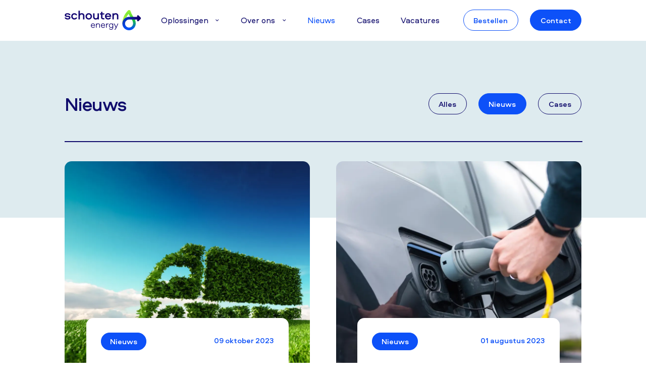

--- FILE ---
content_type: text/html; charset=utf-8
request_url: https://www.schoutenenergy.nl/actueel/nieuws?page=6
body_size: 11047
content:

 
<!DOCTYPE html>
<html lang="en-US">
<head>
    <meta charset="utf-8" />
    <meta name="viewport" content="width=device-width, initial-scale=1.0, viewport-fit=cover">
        <title>Nieuws | Schouten Energy</title>
        <meta property="og:title" content="Nieuws | Schouten Energy" />
    <meta property="og:locale" content="nl_NL" />
    <meta property="og:image:width" content="1200" />
    <meta property="og:image:height" content="600" />
    <meta property="og:site_name" content="Schouten Energy" />
    <link rel="apple-touch-icon" sizes="180x180" href="/apple-touch-icon.png">
    <link rel="icon" type="image/png" sizes="32x32" href="/favicon-32x32.png">
    <link rel="icon" type="image/png" sizes="16x16" href="/favicon-16x16.png">
    <link rel="manifest" href="/site.webmanifest">
    <link rel="mask-icon" color="#5bbad5" href="/safari-pinned-tab.svg">
    <meta name="msapplication-TileColor" content="#ffffff">
    <meta name="theme-color" content="#0D51F8">

    <link rel="stylesheet" type="text/css" href="/font/stylesheet.css?v=EeT0Mhy1JXBnVXc89ZgG4N3rYRGjZjQq3RSQ96QXMYM">

    
        <style>
        .icon{line-height:1}.icon:before{font-family:iconFont!important;font-style:normal;font-weight:400!important;vertical-align:top}.icon-chevron-down:before{content:"\f111"}html{-ms-text-size-adjust:100%;-webkit-text-size-adjust:100%;font-family:sans-serif}body{margin:0}header,nav,section{display:block}a{background-color:transparent}h1{font-size:2em;margin:.67em 0}img{border-style:none}hr{-webkit-box-sizing:content-box;box-sizing:content-box;height:0;overflow:visible}.container{margin-left:auto;margin-right:auto;padding-left:15px;padding-right:15px}.container:after{clear:both;content:"";display:table}@media (min-width:544px){.container{max-width:576px}}@media (min-width:768px){.container{max-width:720px}}@media (min-width:992px){.container{max-width:940px}}@media (min-width:1200px){.container{max-width:1140px}}.row{margin-left:-15px;margin-right:-15px}.row:after{clear:both;content:"";display:table}.col-md-5,.col-md-6,.col-md-7,.col-xs-12{min-height:1px;padding-left:15px;padding-right:15px;position:relative}.col-xs-12{float:left;width:100%}@media (min-width:768px){.col-md-5{float:left;width:41.6666666667%}.col-md-6{float:left;width:50%}.col-md-7{float:left;width:58.3333333333%}}:root{--swiper-theme-color:#007aff}.swiper-wrapper{-webkit-box-sizing:content-box;box-sizing:content-box;display:-webkit-box;display:-ms-flexbox;display:flex;height:100%;position:relative;width:100%;z-index:1}.swiper-wrapper{-webkit-transform:translateZ(0);transform:translateZ(0)}.swiper-slide{-ms-flex-negative:0;flex-shrink:0;height:100%;position:relative;width:100%}:root{--swiper-navigation-size:44px}[data-sal|=fade]{opacity:0}[data-sal|=fade].sal-animate{opacity:1}*,:after,:before{-webkit-font-smoothing:antialiased;font-smoothing:antialiased;-webkit-box-sizing:border-box;box-sizing:border-box}::-webkit-scrollbar{height:6px;width:6px}::-webkit-scrollbar-thumb{background:rgba(11,22,39,.3);border-radius:5px}::-webkit-scrollbar-thumb:hover{background:rgba(11,22,39,.5)}html{overflow-x:hidden}body{background-color:#fff;overflow:hidden}img{vertical-align:middle}.header_spacer{height:5.6rem}.b-lazy-fade{opacity:0}.b-lazy-fade.b-loaded{opacity:1}.list_hover{list-style:none;list-style-image:none;padding-left:0}ul{margin-top:0}.panel--news_image,.panel_body{border-radius:1.1vw!important}@media (max-width:61.9em){.panel--news_image,.panel_body{border-radius:3.3vw!important}}.btn--border,.btn--primary,.btn--secondary,.filters .btn.active{border-radius:3vw!important}@media (max-width:61.9em){.btn--border,.btn--primary,.btn--secondary,.filters .btn.active{border-radius:9vw!important}}.body-articlesOverview{background-image:-webkit-gradient(linear,left top,left bottom,color-stop(60vh,#deebef),color-stop(60vh,#fff));background-image:linear-gradient(180deg,#deebef 60vh,#fff 0)}body{color:#100c6c;font-family:Aeroport,Helvetica Neue,Helvetica,Arial,sans-serif;font-size:calc(13px + .265vw);font-size:calc(13px + .3vw);line-height:2.1}@media (max-width:61.9em){body{font-size:calc(13px + .85vw)}}.dark:not(.btn){color:#100c6c!important}a{color:inherit}.btn--border,.btn--primary,.btn--secondary,.filters .btn.active,.panel--news_date{font-size:calc(13px + .16vw)}hr{border:1px solid #100c6c;width:100%}.h2,h1,h3{font-weight:500;line-height:1.2;margin-bottom:1rem;margin-top:0}.h2,h1{letter-spacing:-.05em}h1{font-size:calc(13px + 2.2vw);margin-bottom:calc(13px + 2vw)}@media (max-width:61.9em){h1{font-size:calc(13px + 3vw)}}.h2{font-size:calc(13px + 1.85vw);margin-bottom:calc(13px + 1.5vw)}@media (max-width:61.9em){.h2{font-size:calc(13px + 4.5vw)}}h3{font-size:calc(13px + .65vw);margin-bottom:calc(13px + .1vw)}@media (max-width:61.9em){h3{font-size:calc(13px + 2vw)}}.list_hover li>*{border-left:0 solid transparent;padding-left:0}.list_hover li.active>*{opacity:1}.list_hover li.active>:not(.btn){border-left:.175vw solid #100c6c;padding-left:calc(13px + .05vw)}.logo_link{display:block;font-size:0;z-index:1}.logo_image{height:calc(13px + 2.25vw);width:calc(13px + 10.75vw)}@media (max-width:61.9em){.logo_image{height:calc(13px + 7.75vw);width:calc(13px + 39vw)}}.logo_text{clip:rect(0 0 0 0);border:0;clip-path:inset(100%);height:1px;margin:-1px;overflow:hidden;padding:0;position:absolute;white-space:nowrap;width:1px}.btn{border:0;display:inline-block;line-height:inherit;outline:0;position:relative;text-align:center;text-decoration:none;vertical-align:middle;white-space:nowrap}.btn--border,.btn--primary,.btn--secondary,.filters .btn.active{-webkit-box-align:center;-ms-flex-align:center;-webkit-box-pack:center;-ms-flex-pack:center;align-items:center;background-color:#0d51f8;border:1px solid #0d51f8;color:#fff;display:-webkit-inline-box;display:-ms-inline-flexbox;display:inline-flex;font-weight:500;justify-content:center;padding:.35vw calc(13px + .5vw)}@media (max-width:61.9em){.btn--border,.btn--primary,.btn--secondary,.filters .btn.active{padding:1.5vw calc(13px + 1.5vw)}}.btn--secondary{background-color:transparent;border-color:#100c6c;color:#100c6c}.btn--border{background-color:transparent;border-color:#0d51f8;color:#0d51f8}.btn--small{padding:.05vw calc(13px + .35vw)}.buttons>*{-webkit-box-align:center;-ms-flex-align:center;align-items:center;display:-webkit-inline-box;display:-ms-inline-flexbox;display:inline-flex;margin-bottom:calc(13px + .05vw)}.buttons>:not(:last-child){margin-right:calc(13px + .5vw)}@media (min-width:61.9em){.buttons--small>*{margin-bottom:0}}.item_slider{color:#fff}.item_slider .row{position:relative}.item_slider .row:before{background-color:#0d51f8;border-bottom-left-radius:1.1vw;border-top-left-radius:1.1vw;content:"";height:100%;left:1vw;position:absolute;top:0;width:100%;z-index:-1}@media (max-width:61.9em){.item_slider .row:before{border-bottom-left-radius:2.2vw;border-top-left-radius:2.2vw;height:100%}}.item_slider_item_content>a{-webkit-box-align:center;-ms-flex-align:center;align-items:center;display:-webkit-box;display:-ms-flexbox;display:flex;position:relative;text-decoration:none}.item_slider_item_image{background-position:50%;background-repeat:no-repeat;background-size:cover;border-bottom-left-radius:1.1vw;border-top-left-radius:1.1vw;height:104%;opacity:1;overflow:hidden;position:relative;visibility:visible;width:62vw}@media (max-width:61.9em){.item_slider_item_image{border-bottom-left-radius:2.2vw;border-top-left-radius:2.2vw;height:96vw;margin-left:3vw;margin-top:7vw;width:94vw}}.item_slider_item_image:not(.active){opacity:0;position:absolute;visibility:hidden}#dropdown_slider{border-bottom-left-radius:1.1vw;border-top-left-radius:1.1vw;overflow:hidden}.flex{display:-webkit-box;display:-ms-flexbox;display:flex}.no-margin{margin:0!important}.margin-bottom-3x{margin-bottom:calc(13px + 3vw)}.img-full{height:auto;width:100%}.header{background-color:#fff;border-bottom:1px solid #deebef;left:0;padding:calc(13px + .5vw) 0;position:fixed;top:0;width:100%;z-index:5}.header>*{margin-bottom:0}@media (max-width:61.9em){.header{padding:0 0 calc(13px + 2vw)}.header .btn{border-radius:0!important;margin-bottom:calc(13px + 2vw);position:relative;z-index:1}}.section--padding-t{padding-top:calc(13px + 7vw)}.section--padding-b--normal{padding-bottom:calc(13px + 2vw)}.section--margin-b--medium{margin-bottom:calc(13px + 4vw)}.section--margin-b--normal{margin-bottom:calc(13px + 2vw)}.row--flex{display:-webkit-box;display:-ms-flexbox;display:flex;-ms-flex-wrap:wrap;flex-wrap:wrap}.row{margin-left:-1vw;margin-right:-1vw}@media (max-width:61.9em){.row{margin-left:-2vw;margin-right:-2vw}}.row>[class*=col-]{padding-left:1vw;padding-right:1vw}@media (max-width:61.9em){.row>[class*=col-]{padding-left:2vw;padding-right:2vw}}.row--big{margin-left:-2vw;margin-right:-2vw}@media (max-width:61.9em){.row--big{margin-left:-3vw;margin-right:-3vw}}.row--big>[class*=col-]{padding-left:2vw;padding-right:2vw}@media (max-width:61.9em){.row--big>[class*=col-]{padding-left:3vw;padding-right:3vw}}.row--huge{margin-left:-5vw;margin-right:-5vw}@media (max-width:61.9em){.row--huge{margin-left:-6vw;margin-right:-6vw}}.row--huge>[class*=col-]{padding-left:5vw;padding-right:5vw}@media (max-width:61.9em){.row--huge>[class*=col-]{padding-left:6vw;padding-right:6vw}}.justify-between,.panel_body_topbar{-webkit-box-pack:justify;-ms-flex-pack:justify;display:-webkit-box;display:-ms-flexbox;display:flex;justify-content:space-between}.container{max-width:100%;padding-left:10vw;padding-right:10vw}@media (max-width:61.9em){.container{padding-left:4vw;padding-right:4vw}}@media (min-width:1919px){.container{padding-left:14.5vw;padding-right:14.5vw}}.container_left{padding-left:10vw}@media (max-width:61.9em){.container_left{padding-left:4vw}}@media (min-width:1919px){.container_left{padding-left:14.5vw}}nav ul{list-style:none;margin-bottom:0;padding-left:0}nav ul a{text-decoration:none}.backface{height:100%;left:0;opacity:0;position:fixed;top:0;visibility:hidden;width:100%;z-index:3}.nav{font-size:1rem}@media (min-width:61.9em){.nav{-webkit-box-pack:end;-ms-flex-pack:end;-webkit-box-align:center;-ms-flex-align:center;-webkit-box-flex:1;-ms-flex-positive:1;align-items:center;display:-webkit-box;display:-ms-flexbox;display:flex;flex-grow:1;justify-content:flex-end}}@media (max-width:61.9em){.nav{background-color:#fff;height:100vh;opacity:0;overflow:hidden;padding-bottom:.5vh;padding-top:22vh;position:absolute;right:0;top:0;visibility:hidden;width:100vw}}@media (min-width:61.9em){.nav .buttons>*{margin-bottom:0}}.nav>ul{margin-left:calc(13px + 1.5vw);z-index:2}@media (min-width:61.9em){.nav>ul{-webkit-box-flex:1;-ms-flex-positive:1;flex-grow:1;text-align:center}}@media (max-width:61.9em){.nav>ul{overflow:auto}}.nav_wrapper{-webkit-box-pack:justify;-ms-flex-pack:justify;-webkit-box-align:center;-ms-flex-align:center;align-items:center;display:-webkit-box;display:-ms-flexbox;display:flex;justify-content:space-between}.nav_item{margin-right:calc(13px + 2vw);text-align:left}@media (min-width:61.9em){.nav_item{display:inline-block}}@media (max-width:61.9em){.nav_item{font-size:calc(13px + 1.5vw)}.nav_item:not(:last-child){border-bottom:1px solid rgba(16,12,108,.16);margin-bottom:calc(13px + .05vw);padding-bottom:calc(13px + .05vw)}}.nav .dropdown_menu{background-color:#fff;border-bottom:1px solid #deebef;left:0;min-height:55vh;opacity:0;padding:calc(13px + 1vw) 0 calc(13px + 3vw);position:absolute;top:100%;visibility:hidden;width:100%}.nav .dropdown_menu:before{border-color:transparent transparent #fff;border-style:solid;border-width:0 .5vw .5vw;bottom:100%;content:"";display:block;height:0;left:calc(13px + .5vw);position:absolute;width:0}@media (max-width:61.9em){.nav .dropdown_menu ul{height:44vh;overflow-x:hidden;overflow-y:auto}}.nav .dropdown_menu.item_slider .row:before{display:none}.nav .dropdown_menu .item_slider_item_image{-webkit-transform:none;transform:none;visibility:hidden;width:30vw}.nav .dropdown_menu .nav_item{margin-bottom:calc(13px + .005vw);margin-right:0}@media (min-width:61.9em){.nav .dropdown_menu .nav_item{width:49%}}.nav .dropdown_menu .nav_link{color:#100c6c}.nav_link{-webkit-box-align:center;-ms-flex-align:center;align-items:center;display:-webkit-box;display:-ms-flexbox;display:flex}@media (max-width:61.9em){.nav_link{-webkit-box-pack:justify;-ms-flex-pack:justify;justify-content:space-between}}.nav_link .icon{font-size:.5vw;padding-left:calc(13px + .05vw)}@media (max-width:61.9em){.nav_link .icon{font-size:4vw}}.panel{display:block;position:relative;width:100%}.panel,a.panel{text-decoration:none}.panel_body{background-color:#fff;display:block;padding:calc(13px + 1.25vw);width:100%}.panel_body_topbar{margin-bottom:calc(13px + .5vw)}.panel--news{margin-block:calc(13px + 1.25vw)}@media (max-width:61.9em){.panel--news{-ms-flex-negative:0;flex-shrink:0;left:-4vw;max-width:calc(100% + 8vw);position:relative;width:calc(100% + 8vw)}}.panel--news .panel_body{left:8.75%;margin-top:-8vw;position:relative;width:82.5%}@media (max-width:61.9em){.panel--news .panel_body{left:5%;margin-top:-20vw;width:90%}}.panel--news_date{color:#0d51f8;font-weight:500}.panel--news_image{background-color:#deebef;height:0;overflow:hidden;padding-bottom:85%}@media (max-width:61.9em){.panel--news_image{border-radius:0!important}}@font-face{font-display:swap;font-family:Aeroport;font-style:normal;font-weight:500;src:url(../font/Aeroport-Medium.woff2) format("woff2"),url(../font/Aeroport-Medium.woff) format("woff")}@font-face{font-display:swap;font-family:Aeroport;font-style:normal;font-weight:400;src:url(../font/Aeroport.woff2) format("woff2"),url(../font/Aeroport.woff) format("woff")}
        </style>
    <link rel="stylesheet" type="text/css" href="/css/app.css?v=BtCbOvrOTfK0E14CEiJNYBd4mmaHmS3MRf5ah8E7ygM">
    <script type="application/ld+json">
        {
        "@context": "http://schema.org",
        "@type": "BreadcrumbList",
        "itemListElement":
        [

                {
                "@type": "ListItem",
                "position": 1,
                "item":
                {
                "@id": "/",
                "name": "Home"
                }
                },
            
                {
                "@type": "ListItem",
                "position": 2,
                "item":
                {
                "@id": "/actueel",
                "name": "Actueel"
                }
                },
                    {
        "@type": "ListItem",
        "position": 3,
        "item":
        {
        "@id": "/actueel/nieuws",
        "name": "Nieuws"
        }
        }
        ]
        }
    </script>

    <script type='application/ld+json'>
        {
        "@context":"https:\/\/schema.org",
        "@type":"Organization",
        "url":"https:\/\/www.schoutenenergy.nl\/",
        "sameAs":[

                "https://www.linkedin.com/company/schoutenenergy/?viewAsMember=true",
            
                "https://www.facebook.com/schoutenenergy",
            
                "https://www.instagram.com/schoutenenergy/"
                    ],
        "@id":"https:\/\/www.schoutenenergy.nl\/#organization",
        "name":"Schouten Energy",
        "email":"info@schoutenenergy.nl",
        "telephone":"(0172) 423200",
        "address": {
        "@type": "PostalAddress",
        "addressLocality": "Alphen aan den Rijn",
        "postalCode": "2401 LP",
        "streetAddress": "Gnephoek 4"
        },
        "logo":"https:\/\/www.schoutenenergy.nl\/media/zp5gg0px/logo.svg"
        }
    </script>

    
            <!-- Google Tag Manager -->
            <script>
    (function (w, d, s, l, i) {
		w[l] = w[l] || []; w[l].push({
			'gtm.start':
				new Date().getTime(), event: 'gtm.js'
		}); var f = d.getElementsByTagName(s)[0],
			j = d.createElement(s), dl = l != 'dataLayer' ? '&l=' + l : ''; j.async = true; j.src =
				'https://www.googletagmanager.com/gtm.js?id=' + i + dl; f.parentNode.insertBefore(j, f);
        })(window, document, 'script', 'dataLayer', 'GTM-KNL6VHQ');
            </script>
            <!-- End Google Tag Manager -->
    
    
    <script>
        var pushEvent = function (event) {
            console.log('event: ' + event);
            if (window.dataLayer && Array.isArray(window.dataLayer)) {
                dataLayer.push({
                    'event': event
                });
            }
        }
    </script>
</head>
<body class="desktop  body-articlesCategory">
    
            <!-- Google Tag Manager (noscript) -->
            <noscript>
                <iframe src="https://www.googletagmanager.com/ns.html?id=GTM-KNL6VHQ"
                        height="0" width="0" style="display:none;visibility:hidden"></iframe>
            </noscript>
            <!-- End Google Tag Manager (noscript) -->
    

    

    <header class="header">
        <nav>
            <div class="container">
                <div class="nav_wrapper">
                        <a class="logo_link" href="/">
                            <img class="logo_image b-lazy"
             src="[data-uri]"
             data-src="/media/zp5gg0px/logo.svg?rmode=pad&amp;width=220&amp;height=56" alt="Schouten Energy" />
                            <span class="logo_text">
                                Schouten Energy
                            </span>
                        </a>
                    <div class="nav">
                        <ul>
                                            <li class="nav_item dropdown_item">
                                                <span class="nav_link">
                                                    Oplossingen
                                                        <i class="icon icon-chevron-down"></i>
                                                </span>
                                                <div class="dropdown_menu item_slider item_slider--hover">
                                                    <div class="container_left">
                                                        <div class="row row--huge">
                                                            <div class="col-md-7 col-xs-12">
                                                                    <h3 class="dark h2">
Jouw vraagstuk,<br>zo opgelost.                                                                    </h3>
                                                                    <hr class="section--margin-b--medium" />
                                                                <ul class="list_hover">
                                                                        <li class="nav_item item_slider_item_content active" data-index="0">
                                                                                <a class="nav_link " href="/onze-oplossingen/laadoplossingen">
                                                                                    Laadoplossingen
                                                                                </a>
                                                                        </li>
                                                                        <li class="nav_item item_slider_item_content" data-index="1">
                                                                                <a class="nav_link " href="/onze-oplossingen/premium-brandstoffen">
                                                                                    Premium brandstoffen
                                                                                </a>
                                                                        </li>
                                                                        <li class="nav_item item_slider_item_content" data-index="2">
                                                                                <a class="nav_link " href="/onze-oplossingen/smeermiddelen">
                                                                                    Smeermiddelen
                                                                                </a>
                                                                        </li>
                                                                        <li class="nav_item item_slider_item_content" data-index="3">
                                                                                <a class="nav_link " href="/onze-oplossingen/waterstof">
                                                                                    Waterstof
                                                                                </a>
                                                                        </li>
                                                                        <li class="nav_item item_slider_item_content" data-index="4">
                                                                                <a class="nav_link " href="/onze-oplossingen/tankpassen">
                                                                                    Tankpassen
                                                                                </a>
                                                                        </li>
                                                                        <li class="nav_item item_slider_item_content" data-index="5">
                                                                                <a class="nav_link " href="/onze-oplossingen/wagenpark-beheer">
                                                                                    Wagenpark beheer
                                                                                </a>
                                                                        </li>
                                                                        <li class="nav_item item_slider_item_content" data-index="6">
                                                                                <a class="nav_link " href="/onze-oplossingen/duurzame-brandstoffen">
                                                                                    Duurzame brandstoffen
                                                                                </a>
                                                                        </li>
                                                                </ul>
                                                            </div>
                                                                <div class="col-md-5 col-xs-12">
                                                                    <div id="dropdown_slider" class="swiper-container">
                                                                        <div class="swiper-wrapper">
                                                                                    <div class="swiper-slide item_slider_item_image active" data-index="0">
                                                                                        <img class="img-full b-lazy"
             src="[data-uri]"
             data-src="/media/4ddl0e0g/7244a707cde704bb44b97fbecb307c23.jpg?width=900&amp;height=695&amp;format=webp&amp;v=1d8b2978866bd70" alt="7244A707cde704bb44b97fbecb307c23" />
                                                                                    </div>
                                                                                    <div class="swiper-slide item_slider_item_image" data-index="1">
                                                                                        <img class="img-full b-lazy"
             src="[data-uri]"
             data-src="/media/is3jufhh/pexels-erik-mclean-9216590.jpg?width=900&amp;height=695&amp;format=webp&amp;v=1d8c902e25d9110" alt="Pexels Erik Mclean 9216590" />
                                                                                    </div>
                                                                                    <div class="swiper-slide item_slider_item_image" data-index="2">
                                                                                        <img class="img-full b-lazy"
             src="[data-uri]"
             data-src="/media/xu0loute/se-smeermiddelen-2.jpg?width=900&amp;height=695&amp;format=webp&amp;v=1d8c8eb3df89280" alt="Se Smeermiddelen 2 (1)" />
                                                                                    </div>
                                                                                    <div class="swiper-slide item_slider_item_image" data-index="3">
                                                                                        <img class="img-full b-lazy"
             src="[data-uri]"
             data-src="/media/d3hd22qm/se-h2.jpg?width=900&amp;height=695&amp;format=webp&amp;v=1d8c760cb5eb8c0" alt="SE H2" />
                                                                                    </div>
                                                                                    <div class="swiper-slide item_slider_item_image" data-index="4">
                                                                                        <img class="img-full b-lazy"
             src="[data-uri]"
             data-src="/media/lpxarxjo/se-tankpas-1.jpg?width=900&amp;height=695&amp;format=webp&amp;v=1d8c763266e1d30" alt="SE Tankpas 1" />
                                                                                    </div>
                                                                                    <div class="swiper-slide item_slider_item_image" data-index="5">
                                                                                        <img class="img-full b-lazy"
             src="[data-uri]"
             data-src="/media/k5ii5nx5/se-wagenparkbeheer-3.jpg?width=900&amp;height=695&amp;format=webp&amp;v=1d8c7652ded2450" alt="SE Wagenparkbeheer 3" />
                                                                                    </div>
                                                                                    <div class="swiper-slide item_slider_item_image" data-index="6">
                                                                                        <img class="img-full b-lazy"
             src="[data-uri]"
             data-src="/media/is3jufhh/pexels-erik-mclean-9216590.jpg?width=900&amp;height=695&amp;format=webp&amp;v=1d8c902e25d9110" alt="Pexels Erik Mclean 9216590" />
                                                                                    </div>
                                                                        </div>
                                                                    </div>
                                                                </div>
                                                        </div>
                                                    </div>
                                                </div>
                                            </li>
                                            <li class="nav_item dropdown_item">
                                                <span class="nav_link">
                                                    Over ons
                                                        <i class="icon icon-chevron-down"></i>
                                                </span>
                                                <div class="dropdown_menu item_slider item_slider--hover">
                                                    <div class="container_left">
                                                        <div class="row row--huge">
                                                            <div class="col-md-7 col-xs-12">
                                                                    <h3 class="dark h2">
Samen vooruit,<br>met betere brandstoffen.                                                                    </h3>
                                                                    <hr class="section--margin-b--medium" />
                                                                <ul class="list_hover">
                                                                        <li class="nav_item item_slider_item_content active" data-index="0">
                                                                                <a class="nav_link " href="/over-ons">
                                                                                    Over Schouten Energy
                                                                                </a>
                                                                        </li>
                                                                        <li class="nav_item item_slider_item_content" data-index="1">
                                                                                <a class="nav_link " href="/energietransitie">
                                                                                    Energietransitie
                                                                                </a>
                                                                        </li>
                                                                        <li class="nav_item item_slider_item_content" data-index="2">
                                                                                <a class="nav_link " href="https://werkenbijschoutenenergy.nl/" target="_blank">
                                                                                    Vacatures
                                                                                </a>
                                                                        </li>
                                                                        <li class="nav_item item_slider_item_content" data-index="3">
                                                                                <a class="nav_link " href="https://www.schoutenenergy.nl/over-ons#uw-accountmanagers">
                                                                                    Accountmanagers
                                                                                </a>
                                                                        </li>
                                                                        <li class="nav_item item_slider_item_content" data-index="4">
                                                                                <a class="nav_link " href="/actueel/de-transitie-van-schouten-olie-naar-schouten-energy">
                                                                                    Van Schouten Olie naar Schouten Energy
                                                                                </a>
                                                                        </li>
                                                                </ul>
                                                            </div>
                                                                <div class="col-md-5 col-xs-12">
                                                                    <div id="dropdown_slider" class="swiper-container">
                                                                        <div class="swiper-wrapper">
                                                                                    <div class="swiper-slide item_slider_item_image active" data-index="0">
                                                                                        <img class="img-full b-lazy"
             src="[data-uri]"
             data-src="/media/kj4kw3k2/dusan-adamovic-yfsatnc7ajg-unsplash.jpg?width=900&amp;height=695&amp;format=webp&amp;v=1d8c9ad4b8a9c50" alt="Dusan Adamovic Yfsatnc7ajg Unsplash" />
                                                                                    </div>
                                                                                    <div class="swiper-slide item_slider_item_image" data-index="1">
                                                                                        <img class="img-full b-lazy"
             src="[data-uri]"
             data-src="/media/5ufeyqcq/0e45ce358f1cbffe76f716a1b5377962.jpg?width=900&amp;height=695&amp;format=webp&amp;v=1d8b2978b8fe9e0" alt="0E45ce358f1cbffe76f716a1b5377962" />
                                                                                    </div>
                                                                                    <div class="swiper-slide item_slider_item_image" data-index="2">
                                                                                        <img class="img-full b-lazy"
             src="[data-uri]"
             data-src="/media/faubpucc/_mg_3675_1.jpg?width=900&amp;height=695&amp;format=webp&amp;v=1d8c8ee3fc5d110" alt="MG 3675 1" />
                                                                                    </div>
                                                                                    <div class="swiper-slide item_slider_item_image" data-index="3">
                                                                                        <img class="img-full b-lazy"
             src="[data-uri]"
             data-src="/media/3dgb1hmd/mg_3197-1920x1280.jpeg?width=900&amp;height=695&amp;format=webp&amp;v=1d8c1ed29a44130" alt="MG 3197 1920X1280" />
                                                                                    </div>
                                                                                    <div class="swiper-slide item_slider_item_image" data-index="4">
                                                                                        <img class="img-full b-lazy"
             src="[data-uri]"
             data-src="/media/bxqlvsqf/schermafbeelding-2023-02-09-om-091922.png?width=900&amp;height=695&amp;format=webp&amp;v=1d93c5f40d60db0" alt="Schermafbeelding 2023 02 09 Om 09.19.22" />
                                                                                    </div>
                                                                        </div>
                                                                    </div>
                                                                </div>
                                                        </div>
                                                    </div>
                                                </div>
                                            </li>
                                            <li class="nav_item">
                                                <a href="/actueel/nieuws" class="nav_link active">
                                                    Nieuws
                                                </a>
                                            </li>
                                            <li class="nav_item">
                                                <a href="/actueel/cases" class="nav_link ">
                                                    Cases
                                                </a>
                                            </li>
                                            <li class="nav_item">
                                                <a href="http://werkenbijschoutenenergy.nl/" class="nav_link " target="_blank">
                                                    Vacatures
                                                </a>
                                            </li>
                        </ul>
                            <div class="buttons">
                                    <a class="btn btn--border" href="https://bestellen.schoutenolie.nl/" target="_blank">
                                        Bestellen
                                    </a>
                                    <a class="btn btn--primary" href="/contact">
                                        Contact
                                    </a>
                            </div>
                    </div>
                </div>
            </div>
        </nav>
    </header>
<div class="backface"></div>
    

<section class="section--padding-t">
    <div class="header_spacer"></div>
    <div class="container">
        <div class="justify-between margin-bottom-3x">
            <h1 class="h2 no-margin" data-sal="fade" data-sal-duration="500" data-sal-delay="250" data-sal-easing="ease-out-bounce">
                Nieuws
            </h1>
                <div class="buttons buttons--small filters" data-sal="fade" data-sal-duration="500" data-sal-delay="250" data-sal-easing="ease-out-bounce">
                    <a class="btn btn--secondary" href="/actueel">
                        Alles
                    </a>
                        <a href="/actueel/nieuws" class="btn btn--secondary active">
                            Nieuws
                        </a>
                        <a href="/actueel/cases" class="btn btn--secondary ">
                            Cases
                        </a>
                </div>
        </div>
        <hr class="section--margin-b--normal" data-sal="fade" data-sal-duration="500" data-sal-delay="250" data-sal-easing="ease-out-bounce" />
    </div>
</section>

<section class="section--padding-b">
        <div class="container">
            <div class="row row--big row--flex">
                    <div class="col-md-6 col-xs-12 flex" data-sal="fade" data-sal-duration="500" data-sal-delay="250" data-sal-easing="ease-out-bounce">
                        

    <a class="panel panel--news" href="/actueel/replay-ev-webinar">
        <div class="panel--news_image">
            <img class="img-full b-lazy b-lazy-fade" 
            width="1000" height="850"
            src="[data-uri]"
            data-src="/media/mnnfpzom/green-truck-1920x1263.jpeg?rxy=0.40977443609022557,0.735347346843912&amp;width=1000&amp;height=850&amp;format=webp&amp;v=1d9fa949fb95f50" alt="Green Truck 1920X1263" />
        </div>
        <div class="panel_body">
            <div class="panel_body_topbar">
                    <div class="btn btn--primary btn--small">
                        Nieuws
                    </div>
                    <div class="panel--news_date">
                        09 oktober 2023
                    </div>
            </div>
            <div>
                <h3>
                    Replay EV Webinar
                </h3>
                <hr class="section--margin-t--small" />
            </div>
        </div>
    </a>

                    </div>
                    <div class="col-md-6 col-xs-12 flex" data-sal="fade" data-sal-duration="500" data-sal-delay="250" data-sal-easing="ease-out-bounce">
                        

    <a class="panel panel--news" href="/actueel/webinar-schouten-energy">
        <div class="panel--news_image">
            <img class="img-full b-lazy b-lazy-fade" 
            width="1000" height="850"
            src="[data-uri]"
            data-src="/media/ilgfmzrb/man-plugging-charger-into-electric-car-charge-station.jpg?width=1000&amp;height=850&amp;format=webp&amp;v=1d9568b7023af50" alt="Man Plugging Charger Into Electric Car Charge Station" />
        </div>
        <div class="panel_body">
            <div class="panel_body_topbar">
                    <div class="btn btn--primary btn--small">
                        Nieuws
                    </div>
                    <div class="panel--news_date">
                        01 augustus 2023
                    </div>
            </div>
            <div>
                <h3>
                    Webinar EV; Schouten Energy - 5 oktober 2023
                </h3>
                <hr class="section--margin-t--small" />
            </div>
        </div>
    </a>

                    </div>
                    <div class="col-md-6 col-xs-12 flex" data-sal="fade" data-sal-duration="500" data-sal-delay="250" data-sal-easing="ease-out-bounce">
                        

    <a class="panel panel--news" href="/actueel/pre-order-actie">
        <div class="panel--news_image">
            <img class="img-full b-lazy b-lazy-fade" 
            width="1000" height="850"
            src="[data-uri]"
            data-src="/media/ktznrtcn/pre-order-actie.jpeg?width=1000&amp;height=850&amp;format=webp&amp;v=1d9a99ee9be4cb0" alt="Pre Order Actie" />
        </div>
        <div class="panel_body">
            <div class="panel_body_topbar">
                    <div class="btn btn--primary btn--small">
                        Nieuws
                    </div>
                    <div class="panel--news_date">
                        28 juni 2023
                    </div>
            </div>
            <div>
                <h3>
                    Pre-Order Actie! 
                </h3>
                <hr class="section--margin-t--small" />
            </div>
        </div>
    </a>

                    </div>
                    <div class="col-md-6 col-xs-12 flex" data-sal="fade" data-sal-duration="500" data-sal-delay="250" data-sal-easing="ease-out-bounce">
                        

    <a class="panel panel--news" href="/actueel/accelerate-to-the-next-gear-en-race-samen-met-schouten-naar-de-dutch-gp-2023">
        <div class="panel--news_image">
            <img class="img-full b-lazy b-lazy-fade" 
            width="1000" height="850"
            src="[data-uri]"
            data-src="/media/laagnslv/alpine-f1-wagen-2023-achterkant.jpg?width=1000&amp;height=850&amp;format=webp&amp;v=1d9565f182b8f10" alt="Alpine F1 Wagen 2023 Achterkant" />
        </div>
        <div class="panel_body">
            <div class="panel_body_topbar">
                    <div class="btn btn--primary btn--small">
                        Nieuws
                    </div>
                    <div class="panel--news_date">
                        14 maart 2023
                    </div>
            </div>
            <div>
                <h3>
                    Accelerate to the next gear en race samen met Schouten naar de Dutch GP 2023! 
                </h3>
                <hr class="section--margin-t--small" />
            </div>
        </div>
    </a>

                    </div>
                    <div class="col-md-6 col-xs-12 flex" data-sal="fade" data-sal-duration="500" data-sal-delay="250" data-sal-easing="ease-out-bounce">
                        

    <a class="panel panel--news" href="/actueel/de-transitie-van-schouten-olie-naar-schouten-energy">
        <div class="panel--news_image">
            <img class="img-full b-lazy b-lazy-fade" 
            width="1000" height="850"
            src="[data-uri]"
            data-src="/media/cn2hynfb/adobestock-elektrische-auto-opladen.jpeg?width=1000&amp;height=850&amp;format=webp&amp;v=1d8c1ff45fe13d0" alt="Adobestock Elektrische Auto Opladen" />
        </div>
        <div class="panel_body">
            <div class="panel_body_topbar">
                    <div class="btn btn--primary btn--small">
                        Nieuws
                    </div>
                    <div class="panel--news_date">
                        05 februari 2023
                    </div>
            </div>
            <div>
                <h3>
                    De transitie van Schouten Olie naar Schouten Energy
                </h3>
                <hr class="section--margin-t--small" />
            </div>
        </div>
    </a>

                    </div>
                    <div class="col-md-6 col-xs-12 flex" data-sal="fade" data-sal-duration="500" data-sal-delay="250" data-sal-easing="ease-out-bounce">
                        

    <a class="panel panel--news" href="/actueel/co2-footprint-reductie-en-scope-1-2-en-3">
        <div class="panel--news_image">
            <img class="img-full b-lazy b-lazy-fade" 
            width="1000" height="850"
            src="[data-uri]"
            data-src="/media/vlmflqk4/scope-1-2-and-3.png?rxy=0.5075187969924813,0.7917474039382333&amp;width=1000&amp;height=850&amp;format=webp&amp;v=1d92f34aa4ba7b0" alt="Scope 1 2 And 3" />
        </div>
        <div class="panel_body">
            <div class="panel_body_topbar">
                    <div class="btn btn--primary btn--small">
                        Nieuws
                    </div>
                    <div class="panel--news_date">
                        29 januari 2023
                    </div>
            </div>
            <div>
                <h3>
                    CO2-footprint/ reductie en Scope 1, 2 en 3
                </h3>
                <hr class="section--margin-t--small" />
            </div>
        </div>
    </a>

                    </div>
            </div>
        </div>
            <div class="pagination" data-sal="fade" data-sal-duration="500" data-sal-delay="250" data-sal-easing="ease-out-bounce">
                <div class="container">
                    <ul>
                            <li>
                                <a href="?page=1">
                                    1
                                </a>
                            </li>
                            <li>
                                <a href="?page=2">
                                    2
                                </a>
                            </li>
                            <li>
                                <a href="?page=3">
                                    3
                                </a>
                            </li>
                            <li>
                                <a href="?page=4">
                                    4
                                </a>
                            </li>
                            <li>
                                <a href="?page=5">
                                    5
                                </a>
                            </li>
                            <li>
                                <a href="?page=6" class="active">
                                    6
                                </a>
                            </li>
                            <li>
                                <a href="?page=7">
                                    7
                                </a>
                            </li>
                            <li>
                                <a href="?page=8">
                                    8
                                </a>
                            </li>
                            <li>
                                <a href="?page=9">
                                    9
                                </a>
                            </li>
                            <li>
                                <a href="?page=10">
                                    10
                                </a>
                            </li>
                            <li>
                                <a href="?page=11">
                                    11
                                </a>
                            </li>
                            <li>
                                <a href="?page=12">
                                    12
                                </a>
                            </li>
                            <li>
                                <a href="?page=13">
                                    13
                                </a>
                            </li>
                            <li>
                                <a href="?page=14">
                                    14
                                </a>
                            </li>
                    </ul>
                </div>
            </div>
</section>


    <footer class="footer section--padding-t section--dark2">
        <div class="container">
            <div class="row">
                    <div class="col-md-4 col-xs-12">
                        <h3 class="footer_tagline h2">
                            <span>
                                Moving<br>forward<br>with better<br>fuels.
                            </span>
                        </h3>
                    </div>
                    <div class="col-md-4 col-xs-12">
                        <ul>
                                <li>
                                    <a class="h3" href="/onze-oplossingen/duurzame-brandstoffen">
                                        Duurzame brandstoffen
                                    </a>
                                </li>
                                <li>
                                    <a class="h3" href="/onze-oplossingen/premium-brandstoffen">
                                        Premium brandstoffen
                                    </a>
                                </li>
                                <li>
                                    <a class="h3" href="/onze-oplossingen/laadoplossingen">
                                        Laadoplossingen
                                    </a>
                                </li>
                                <li>
                                    <a class="h3" href="/onze-oplossingen/smeermiddelen">
                                        Smeermiddelen
                                    </a>
                                </li>
                                <li>
                                    <a class="h3" href="/onze-oplossingen/tankpassen">
                                        Tankpassen
                                    </a>
                                </li>
                                <li>
                                    <a class="h3" href="/onze-oplossingen/waterstof">
                                        Waterstof
                                    </a>
                                </li>
                                <li>
                                    <a class="h3" href="/onze-oplossingen/tankinstallaties">
                                        Tankinstallaties
                                    </a>
                                </li>
                                <li>
                                    <a class="h3" href="/onze-oplossingen/wagenpark-beheer">
                                        Wagenpark beheer
                                    </a>
                                </li>
                        </ul>
                    </div>
                    <div class="col-md-4 col-xs-12">
                        <ul>
                                <li>
                                    <a href="/contact">
                                        Contact
                                    </a>
                                </li>
                                <li>
                                    <a href="/over-ons">
                                        Over Schouten Energy
                                    </a>
                                </li>
                                <li>
                                    <a href="/actueel/cases">
                                        Klantverhalen
                                    </a>
                                </li>
                                <li>
                                    <a href="/actueel">
                                        Laatste nieuws
                                    </a>
                                </li>
                                <li>
                                    <a href="/energietransitie">
                                        Energietransitie
                                    </a>
                                </li>
                                <li>
                                    <a href="https://werkenbijschoutenolie.nl/">
                                        Werken bij Schouten Energy
                                    </a>
                                </li>
                        </ul>
                    </div>
            </div>
            <hr class="hr--white section--margin-t" />
            <div class="footer_bottom">
                <div class="row row--align">
                    <div class="col-md-4 col-xs-12">
                        

    <div class="social-media_icon-wrapper social-media--follow">
        <p class="h3">
            Volg ons
        </p>
        <ul>
                <li class="social-media-link">
                    <a href="https://www.linkedin.com/company/schoutenenergy/?viewAsMember=true" title="LinkedIn" rel="noopener" target="_blank">
                        <i class="icon icon-linkedin"></i>
                    </a>
                </li>
                <li class="social-media-link">
                    <a href="https://www.facebook.com/schoutenenergy" title="Facebook" rel="noopener" target="_blank">
                        <i class="icon icon-facebook"></i>
                    </a>
                </li>
                <li class="social-media-link">
                    <a href="https://www.instagram.com/schoutenenergy/" title="Instagram" rel="noopener" target="_blank">
                        <i class="icon icon-instagram"></i>
                    </a>
                </li>
        </ul>
    </div>

                    </div>
                    <div class="col-md-4 col-xs-12">
                        <div class="footer_logos">
                            <a href="/Lean-and-Green-award.pdf" target="_blank">
                                <img class="img-full" src="/images/content/lean-and-green-logo.png" alt="Logo Lean and Green" />
                            </a>
                            <a href="/media/ughfm3zz/nldie_818286848_genericcertificate_final.pdf" target="_blank">
                                <img class="img-full" src="/images/content/SGS_ISO-9001_TCL.png" alt="SGS ISO-9001" />
                            </a>
                            <a href="/se-cva-certificaat-tm-04102027.pdf" target="_blank">
                                <img class="img-full" src="/images/content/SGS_VCA_1-star_TCL.png" alt="Logo SGS VCA" />
                            </a>
                        </div>
                    </div>
                    <div class="col-md-4 col-xs-12">
                        <div class="footer_copyright">
                            &copy; 2026 Schouten Energy
                        </div>
                            <ul>
                                    <li>
                                        <a href="/algemene-voorwaarden">
                                            Algemene voorwaarden
                                        </a>
                                    </li>
                                    <li>
                                        <a href="/privacy-policy">
                                            Privacy policy
                                        </a>
                                    </li>
                            </ul>
                    </div>
                </div>
            </div>
            <div class="footer_shape"></div>
        </div>
    </footer>


    <script async defer src="/js/app.js?v=8zLqbd84s0cLwI6O7MyCl21bIO0K977bpGQH-bA8g0g"></script>
    
    <script async="async" src="/App_Plugins/UmbracoForms/Assets/promise-polyfill/dist/polyfill.min.js?v=13.8.0" type="application/javascript"></script><script async="async" src="/App_Plugins/UmbracoForms/Assets/aspnet-client-validation/dist/aspnet-validation.min.js?v=13.8.0" type="application/javascript"></script>
    <umb-forms-render-scripts theme="website" />
    
</body>
</html>

--- FILE ---
content_type: text/css
request_url: https://www.schoutenenergy.nl/font/stylesheet.css?v=EeT0Mhy1JXBnVXc89ZgG4N3rYRGjZjQq3RSQ96QXMYM
body_size: -283
content:
@font-face{font-display:swap;font-family:Aeroport;font-style:normal;font-weight:500;src:url(Aeroport-Medium.woff2) format("woff2"),url(Aeroport-Medium.woff) format("woff")}@font-face{font-display:swap;font-family:Aeroport;font-style:normal;font-weight:400;src:url(Aeroport.woff2) format("woff2"),url(Aeroport.woff) format("woff")}

--- FILE ---
content_type: text/css
request_url: https://www.schoutenenergy.nl/css/app.css?v=BtCbOvrOTfK0E14CEiJNYBd4mmaHmS3MRf5ah8E7ygM
body_size: 193914
content:
@font-face{font-family:iconFont;src:url("[data-uri]?#iefix") format("embedded-opentype"),url("[data-uri]") format("woff"),url("[data-uri]") format("woff2"),url("[data-uri]") format("truetype"),url("[data-uri]#iconFont") format("svg")}.icon{line-height:1}.icon:before{font-family:iconFont!important;font-style:normal;font-weight:400!important;vertical-align:top}.icon-agri:before{content:"\f101"}.icon-arrow-down:before{content:"\f102"}.icon-arrow-left:before{content:"\f103"}.icon-arrow-right:before{content:"\f104"}.icon-arrow-up:before{content:"\f105"}.icon-benzine-tank:before{content:"\f106"}.icon-branche-agri-landbouw:before{content:"\f107"}.icon-branche-automotive:before{content:"\f108"}.icon-branche-groothandel:before{content:"\f109"}.icon-branche-industrie:before{content:"\f10a"}.icon-branche-infra-aannemerij:before{content:"\f10b"}.icon-branche-overheid:before{content:"\f10c"}.icon-branche-retail:before{content:"\f10d"}.icon-branche-tankstations:before{content:"\f10e"}.icon-branche-transport:before{content:"\f10f"}.icon-check:before{content:"\f110"}.icon-chevron-down:before{content:"\f111"}.icon-chevron-left:before{content:"\f112"}.icon-chevron-right:before{content:"\f113"}.icon-chevron-up:before{content:"\f114"}.icon-cross:before{content:"\f115"}.icon-druppels:before{content:"\f116"}.icon-e-transport:before{content:"\f117"}.icon-facebook:before{content:"\f118"}.icon-hamburger:before{content:"\f119"}.icon-instagram:before{content:"\f11a"}.icon-laadstekker:before{content:"\f11b"}.icon-linkedin:before{content:"\f11c"}.icon-location:before{content:"\f11d"}.icon-logo-adblue:before{content:"\f11e"}.icon-Logo-E10:before{content:"\f11f"}.icon-Logo-E5:before{content:"\f120"}.icon-logo-traxx-diesel:before{content:"\f121"}.icon-logo-traxx-hvo100:before{content:"\f122"}.icon-logo-traxx-hvomix:before{content:"\f123"}.icon-logo-traxx-zero:before{content:"\f124"}.icon-money:before{content:"\f125"}.icon-phone:before{content:"\f126"}.icon-snelladen:before{content:"\f127"}.icon-stekker:before{content:"\f128"}.icon-time:before{content:"\f129"}.icon-whatsapp:before{content:"\f12a"}

/*! normalize.css v4.0.0 | MIT License | github.com/necolas/normalize.css */html{-ms-text-size-adjust:100%;-webkit-text-size-adjust:100%;font-family:sans-serif}body{margin:0}article,aside,details,figcaption,figure,footer,header,main,menu,nav,section,summary{display:block}audio,canvas,progress,video{display:inline-block}audio:not([controls]){display:none;height:0}progress{vertical-align:baseline}[hidden],template{display:none}a{background-color:transparent}a:active,a:hover{outline-width:0}abbr[title]{border-bottom:none;text-decoration:underline;-webkit-text-decoration:underline dotted;text-decoration:underline dotted}b,strong{font-weight:inherit;font-weight:bolder}dfn{font-style:italic}h1{font-size:2em;margin:.67em 0}mark{background-color:#ff0;color:#000}small{font-size:80%}sub,sup{font-size:75%;line-height:0;position:relative;vertical-align:baseline}sub{bottom:-.25em}sup{top:-.5em}img{border-style:none}svg:not(:root){overflow:hidden}code,kbd,pre,samp{font-family:monospace,monospace;font-size:1em}figure{margin:1em 40px}hr{-webkit-box-sizing:content-box;box-sizing:content-box;height:0;overflow:visible}button,input,select,textarea{font:inherit}optgroup{font-weight:700}button,input,select{overflow:visible}button,input,select,textarea{margin:0}button,select{text-transform:none}[type=button],[type=reset],[type=submit],button{cursor:pointer}[disabled]{cursor:default}[type=reset],[type=submit],button,html [type=button]{-webkit-appearance:button}button::-moz-focus-inner,input::-moz-focus-inner{border:0;padding:0}button:-moz-focusring,input:-moz-focusring{outline:1px dotted ButtonText}fieldset{border:1px solid silver;margin:0 2px;padding:.35em .625em .75em}legend{-webkit-box-sizing:border-box;box-sizing:border-box;color:inherit;display:table;max-width:100%;padding:0;white-space:normal}textarea{overflow:auto}[type=checkbox],[type=radio]{-webkit-box-sizing:border-box;box-sizing:border-box;padding:0}[type=number]::-webkit-inner-spin-button,[type=number]::-webkit-outer-spin-button{height:auto}[type=search]{-webkit-appearance:textfield}[type=search]::-webkit-search-cancel-button,[type=search]::-webkit-search-decoration{-webkit-appearance:none}@media print{*,:after,:before,:first-letter,:first-line{-webkit-box-shadow:none!important;box-shadow:none!important;text-shadow:none!important}a,a:visited{text-decoration:underline}abbr[title]:after{content:" (" attr(title) ")"}blockquote,pre{border:1px solid #999;page-break-inside:avoid}thead{display:table-header-group}img,tr{page-break-inside:avoid}h2,h3,p{orphans:3;widows:3}h2,h3{page-break-after:avoid}.navbar{display:none}.btn>.caret,.dropup>.btn>.caret{border-top-color:#000!important}.tag{border:1px solid #000}.table{border-collapse:collapse!important}.table td,.table th{background-color:#fff!important}.table-bordered td,.table-bordered th{border:1px solid #ddd!important}}.container{margin-left:auto;margin-right:auto;padding-left:15px;padding-right:15px}.container:after{clear:both;content:"";display:table}@media(min-width:544px){.container{max-width:576px}}@media(min-width:768px){.container{max-width:720px}}@media(min-width:992px){.container{max-width:940px}}@media(min-width:1200px){.container{max-width:1140px}}.container-fluid{margin-left:auto;margin-right:auto;padding-left:15px;padding-right:15px}.container-fluid:after{clear:both;content:"";display:table}.row,.umbraco-forms-form .row-fluid{margin-left:-15px;margin-right:-15px}.row:after,.umbraco-forms-form .row-fluid:after{clear:both;content:"";display:table}.col-lg-1,.col-lg-10,.col-lg-11,.col-lg-12,.col-lg-2,.col-lg-3,.col-lg-4,.col-lg-5,.col-lg-6,.col-lg-7,.col-lg-8,.col-lg-9,.col-md-1,.col-md-10,.col-md-11,.col-md-12,.col-md-2,.col-md-3,.col-md-4,.col-md-5,.col-md-6,.col-md-7,.col-md-8,.col-md-9,.col-sm-1,.col-sm-10,.col-sm-11,.col-sm-12,.col-sm-2,.col-sm-3,.col-sm-4,.col-sm-5,.col-sm-6,.col-sm-7,.col-sm-8,.col-sm-9,.col-xl-1,.col-xl-10,.col-xl-11,.col-xl-12,.col-xl-2,.col-xl-3,.col-xl-4,.col-xl-5,.col-xl-6,.col-xl-7,.col-xl-8,.col-xl-9,.col-xs-1,.col-xs-10,.col-xs-11,.col-xs-12,.col-xs-2,.col-xs-3,.col-xs-4,.col-xs-5,.col-xs-6,.col-xs-7,.col-xs-8,.col-xs-9{min-height:1px;padding-left:15px;padding-right:15px;position:relative}.col-xs-1{float:left;width:8.3333333333%}.col-xs-2{float:left;width:16.6666666667%}.col-xs-3{float:left;width:25%}.col-xs-4{float:left;width:33.3333333333%}.col-xs-5{float:left;width:41.6666666667%}.col-xs-6{float:left;width:50%}.col-xs-7{float:left;width:58.3333333333%}.col-xs-8{float:left;width:66.6666666667%}.col-xs-9{float:left;width:75%}.col-xs-10{float:left;width:83.3333333333%}.col-xs-11{float:left;width:91.6666666667%}.col-xs-12{float:left;width:100%}.pull-xs-0{right:auto}.pull-xs-1{right:8.3333333333%}.pull-xs-2{right:16.6666666667%}.pull-xs-3{right:25%}.pull-xs-4{right:33.3333333333%}.pull-xs-5{right:41.6666666667%}.pull-xs-6{right:50%}.pull-xs-7{right:58.3333333333%}.pull-xs-8{right:66.6666666667%}.pull-xs-9{right:75%}.pull-xs-10{right:83.3333333333%}.pull-xs-11{right:91.6666666667%}.pull-xs-12{right:100%}.push-xs-0{left:auto}.push-xs-1{left:8.3333333333%}.push-xs-2{left:16.6666666667%}.push-xs-3{left:25%}.push-xs-4{left:33.3333333333%}.push-xs-5{left:41.6666666667%}.push-xs-6{left:50%}.push-xs-7{left:58.3333333333%}.push-xs-8{left:66.6666666667%}.push-xs-9{left:75%}.push-xs-10{left:83.3333333333%}.push-xs-11{left:91.6666666667%}.push-xs-12{left:100%}.offset-xs-1{margin-left:8.3333333333%}.offset-xs-2{margin-left:16.6666666667%}.offset-xs-3{margin-left:25%}.offset-xs-4{margin-left:33.3333333333%}.offset-xs-5{margin-left:41.6666666667%}.offset-xs-6{margin-left:50%}.offset-xs-7{margin-left:58.3333333333%}.offset-xs-8{margin-left:66.6666666667%}.offset-xs-9{margin-left:75%}.offset-xs-10{margin-left:83.3333333333%}.offset-xs-11{margin-left:91.6666666667%}@media(min-width:544px){.col-sm-1{float:left;width:8.3333333333%}.col-sm-2{float:left;width:16.6666666667%}.col-sm-3{float:left;width:25%}.col-sm-4{float:left;width:33.3333333333%}.col-sm-5{float:left;width:41.6666666667%}.col-sm-6{float:left;width:50%}.col-sm-7{float:left;width:58.3333333333%}.col-sm-8{float:left;width:66.6666666667%}.col-sm-9{float:left;width:75%}.col-sm-10{float:left;width:83.3333333333%}.col-sm-11{float:left;width:91.6666666667%}.col-sm-12{float:left;width:100%}.pull-sm-0{right:auto}.pull-sm-1{right:8.3333333333%}.pull-sm-2{right:16.6666666667%}.pull-sm-3{right:25%}.pull-sm-4{right:33.3333333333%}.pull-sm-5{right:41.6666666667%}.pull-sm-6{right:50%}.pull-sm-7{right:58.3333333333%}.pull-sm-8{right:66.6666666667%}.pull-sm-9{right:75%}.pull-sm-10{right:83.3333333333%}.pull-sm-11{right:91.6666666667%}.pull-sm-12{right:100%}.push-sm-0{left:auto}.push-sm-1{left:8.3333333333%}.push-sm-2{left:16.6666666667%}.push-sm-3{left:25%}.push-sm-4{left:33.3333333333%}.push-sm-5{left:41.6666666667%}.push-sm-6{left:50%}.push-sm-7{left:58.3333333333%}.push-sm-8{left:66.6666666667%}.push-sm-9{left:75%}.push-sm-10{left:83.3333333333%}.push-sm-11{left:91.6666666667%}.push-sm-12{left:100%}.offset-sm-0{margin-left:0}.offset-sm-1{margin-left:8.3333333333%}.offset-sm-2{margin-left:16.6666666667%}.offset-sm-3{margin-left:25%}.offset-sm-4{margin-left:33.3333333333%}.offset-sm-5{margin-left:41.6666666667%}.offset-sm-6{margin-left:50%}.offset-sm-7{margin-left:58.3333333333%}.offset-sm-8{margin-left:66.6666666667%}.offset-sm-9{margin-left:75%}.offset-sm-10{margin-left:83.3333333333%}.offset-sm-11{margin-left:91.6666666667%}}@media(min-width:768px){.col-md-1{float:left;width:8.3333333333%}.col-md-2{float:left;width:16.6666666667%}.col-md-3{float:left;width:25%}.col-md-4{float:left;width:33.3333333333%}.col-md-5{float:left;width:41.6666666667%}.col-md-6{float:left;width:50%}.col-md-7{float:left;width:58.3333333333%}.col-md-8{float:left;width:66.6666666667%}.col-md-9{float:left;width:75%}.col-md-10{float:left;width:83.3333333333%}.col-md-11{float:left;width:91.6666666667%}.col-md-12{float:left;width:100%}.pull-md-0{right:auto}.pull-md-1{right:8.3333333333%}.pull-md-2{right:16.6666666667%}.pull-md-3{right:25%}.pull-md-4{right:33.3333333333%}.pull-md-5{right:41.6666666667%}.pull-md-6{right:50%}.pull-md-7{right:58.3333333333%}.pull-md-8{right:66.6666666667%}.pull-md-9{right:75%}.pull-md-10{right:83.3333333333%}.pull-md-11{right:91.6666666667%}.pull-md-12{right:100%}.push-md-0{left:auto}.push-md-1{left:8.3333333333%}.push-md-2{left:16.6666666667%}.push-md-3{left:25%}.push-md-4{left:33.3333333333%}.push-md-5{left:41.6666666667%}.push-md-6{left:50%}.push-md-7{left:58.3333333333%}.push-md-8{left:66.6666666667%}.push-md-9{left:75%}.push-md-10{left:83.3333333333%}.push-md-11{left:91.6666666667%}.push-md-12{left:100%}.offset-md-0{margin-left:0}.offset-md-1{margin-left:8.3333333333%}.offset-md-2{margin-left:16.6666666667%}.offset-md-3{margin-left:25%}.offset-md-4{margin-left:33.3333333333%}.offset-md-5{margin-left:41.6666666667%}.offset-md-6{margin-left:50%}.offset-md-7{margin-left:58.3333333333%}.offset-md-8{margin-left:66.6666666667%}.offset-md-9{margin-left:75%}.offset-md-10{margin-left:83.3333333333%}.offset-md-11{margin-left:91.6666666667%}}@media(min-width:992px){.col-lg-1{float:left;width:8.3333333333%}.col-lg-2{float:left;width:16.6666666667%}.col-lg-3{float:left;width:25%}.col-lg-4{float:left;width:33.3333333333%}.col-lg-5{float:left;width:41.6666666667%}.col-lg-6{float:left;width:50%}.col-lg-7{float:left;width:58.3333333333%}.col-lg-8{float:left;width:66.6666666667%}.col-lg-9{float:left;width:75%}.col-lg-10{float:left;width:83.3333333333%}.col-lg-11{float:left;width:91.6666666667%}.col-lg-12{float:left;width:100%}.pull-lg-0{right:auto}.pull-lg-1{right:8.3333333333%}.pull-lg-2{right:16.6666666667%}.pull-lg-3{right:25%}.pull-lg-4{right:33.3333333333%}.pull-lg-5{right:41.6666666667%}.pull-lg-6{right:50%}.pull-lg-7{right:58.3333333333%}.pull-lg-8{right:66.6666666667%}.pull-lg-9{right:75%}.pull-lg-10{right:83.3333333333%}.pull-lg-11{right:91.6666666667%}.pull-lg-12{right:100%}.push-lg-0{left:auto}.push-lg-1{left:8.3333333333%}.push-lg-2{left:16.6666666667%}.push-lg-3{left:25%}.push-lg-4{left:33.3333333333%}.push-lg-5{left:41.6666666667%}.push-lg-6{left:50%}.push-lg-7{left:58.3333333333%}.push-lg-8{left:66.6666666667%}.push-lg-9{left:75%}.push-lg-10{left:83.3333333333%}.push-lg-11{left:91.6666666667%}.push-lg-12{left:100%}.offset-lg-0{margin-left:0}.offset-lg-1{margin-left:8.3333333333%}.offset-lg-2{margin-left:16.6666666667%}.offset-lg-3{margin-left:25%}.offset-lg-4{margin-left:33.3333333333%}.offset-lg-5{margin-left:41.6666666667%}.offset-lg-6{margin-left:50%}.offset-lg-7{margin-left:58.3333333333%}.offset-lg-8{margin-left:66.6666666667%}.offset-lg-9{margin-left:75%}.offset-lg-10{margin-left:83.3333333333%}.offset-lg-11{margin-left:91.6666666667%}}@media(min-width:1200px){.col-xl-1{float:left;width:8.3333333333%}.col-xl-2{float:left;width:16.6666666667%}.col-xl-3{float:left;width:25%}.col-xl-4{float:left;width:33.3333333333%}.col-xl-5{float:left;width:41.6666666667%}.col-xl-6{float:left;width:50%}.col-xl-7{float:left;width:58.3333333333%}.col-xl-8{float:left;width:66.6666666667%}.col-xl-9{float:left;width:75%}.col-xl-10{float:left;width:83.3333333333%}.col-xl-11{float:left;width:91.6666666667%}.col-xl-12{float:left;width:100%}.pull-xl-0{right:auto}.pull-xl-1{right:8.3333333333%}.pull-xl-2{right:16.6666666667%}.pull-xl-3{right:25%}.pull-xl-4{right:33.3333333333%}.pull-xl-5{right:41.6666666667%}.pull-xl-6{right:50%}.pull-xl-7{right:58.3333333333%}.pull-xl-8{right:66.6666666667%}.pull-xl-9{right:75%}.pull-xl-10{right:83.3333333333%}.pull-xl-11{right:91.6666666667%}.pull-xl-12{right:100%}.push-xl-0{left:auto}.push-xl-1{left:8.3333333333%}.push-xl-2{left:16.6666666667%}.push-xl-3{left:25%}.push-xl-4{left:33.3333333333%}.push-xl-5{left:41.6666666667%}.push-xl-6{left:50%}.push-xl-7{left:58.3333333333%}.push-xl-8{left:66.6666666667%}.push-xl-9{left:75%}.push-xl-10{left:83.3333333333%}.push-xl-11{left:91.6666666667%}.push-xl-12{left:100%}.offset-xl-0{margin-left:0}.offset-xl-1{margin-left:8.3333333333%}.offset-xl-2{margin-left:16.6666666667%}.offset-xl-3{margin-left:25%}.offset-xl-4{margin-left:33.3333333333%}.offset-xl-5{margin-left:41.6666666667%}.offset-xl-6{margin-left:50%}.offset-xl-7{margin-left:58.3333333333%}.offset-xl-8{margin-left:66.6666666667%}.offset-xl-9{margin-left:75%}.offset-xl-10{margin-left:83.3333333333%}.offset-xl-11{margin-left:91.6666666667%}}@font-face{font-family:swiper-icons;font-style:normal;font-weight:400;src:url("data:application/font-woff;charset=utf-8;base64, [base64]//wADZ2x5ZgAAAywAAADMAAAD2MHtryVoZWFkAAABbAAAADAAAAA2E2+eoWhoZWEAAAGcAAAAHwAAACQC9gDzaG10eAAAAigAAAAZAAAArgJkABFsb2NhAAAC0AAAAFoAAABaFQAUGG1heHAAAAG8AAAAHwAAACAAcABAbmFtZQAAA/gAAAE5AAACXvFdBwlwb3N0AAAFNAAAAGIAAACE5s74hXjaY2BkYGAAYpf5Hu/j+W2+MnAzMYDAzaX6QjD6/4//Bxj5GA8AuRwMYGkAPywL13jaY2BkYGA88P8Agx4j+/8fQDYfA1AEBWgDAIB2BOoAeNpjYGRgYNBh4GdgYgABEMnIABJzYNADCQAACWgAsQB42mNgYfzCOIGBlYGB0YcxjYGBwR1Kf2WQZGhhYGBiYGVmgAFGBiQQkOaawtDAoMBQxXjg/wEGPcYDDA4wNUA2CCgwsAAAO4EL6gAAeNpj2M0gyAACqxgGNWBkZ2D4/wMA+xkDdgAAAHjaY2BgYGaAYBkGRgYQiAHyGMF8FgYHIM3DwMHABGQrMOgyWDLEM1T9/w8UBfEMgLzE////P/5//f/V/xv+r4eaAAeMbAxwIUYmIMHEgKYAYjUcsDAwsLKxc3BycfPw8jEQA/[base64]/uznmfPFBNODM2K7MTQ45YEAZqGP81AmGGcF3iPqOop0r1SPTaTbVkfUe4HXj97wYE+yNwWYxwWu4v1ugWHgo3S1XdZEVqWM7ET0cfnLGxWfkgR42o2PvWrDMBSFj/IHLaF0zKjRgdiVMwScNRAoWUoH78Y2icB/yIY09An6AH2Bdu/UB+yxopYshQiEvnvu0dURgDt8QeC8PDw7Fpji3fEA4z/PEJ6YOB5hKh4dj3EvXhxPqH/SKUY3rJ7srZ4FZnh1PMAtPhwP6fl2PMJMPDgeQ4rY8YT6Gzao0eAEA409DuggmTnFnOcSCiEiLMgxCiTI6Cq5DZUd3Qmp10vO0LaLTd2cjN4fOumlc7lUYbSQcZFkutRG7g6JKZKy0RmdLY680CDnEJ+UMkpFFe1RN7nxdVpXrC4aTtnaurOnYercZg2YVmLN/d/gczfEimrE/fs/bOuq29Zmn8tloORaXgZgGa78yO9/cnXm2BpaGvq25Dv9S4E9+5SIc9PqupJKhYFSSl47+Qcr1mYNAAAAeNptw0cKwkAAAMDZJA8Q7OUJvkLsPfZ6zFVERPy8qHh2YER+3i/BP83vIBLLySsoKimrqKqpa2hp6+jq6RsYGhmbmJqZSy0sraxtbO3sHRydnEMU4uR6yx7JJXveP7WrDycAAAAAAAH//wACeNpjYGRgYOABYhkgZgJCZgZNBkYGLQZtIJsFLMYAAAw3ALgAeNolizEKgDAQBCchRbC2sFER0YD6qVQiBCv/H9ezGI6Z5XBAw8CBK/m5iQQVauVbXLnOrMZv2oLdKFa8Pjuru2hJzGabmOSLzNMzvutpB3N42mNgZGBg4GKQYzBhYMxJLMlj4GBgAYow/P/PAJJhLM6sSoWKfWCAAwDAjgbRAAB42mNgYGBkAIIbCZo5IPrmUn0hGA0AO8EFTQAA")}:root{--swiper-theme-color:#007aff}.swiper{list-style:none;margin-left:auto;margin-right:auto;overflow:hidden;padding:0;position:relative;z-index:1}.swiper-vertical>.swiper-wrapper{-webkit-box-orient:vertical;-webkit-box-direction:normal;-ms-flex-direction:column;flex-direction:column}.swiper-wrapper{-webkit-box-sizing:content-box;box-sizing:content-box;display:-webkit-box;display:-ms-flexbox;display:flex;height:100%;position:relative;-webkit-transition-property:-webkit-transform;transition-property:-webkit-transform;transition-property:transform;transition-property:transform,-webkit-transform;width:100%;z-index:1}.swiper-android .swiper-slide,.swiper-wrapper{-webkit-transform:translateZ(0);transform:translateZ(0)}.swiper-pointer-events{-ms-touch-action:pan-y;touch-action:pan-y}.swiper-pointer-events.swiper-vertical{-ms-touch-action:pan-x;touch-action:pan-x}.swiper-slide{-ms-flex-negative:0;flex-shrink:0;height:100%;position:relative;-webkit-transition-property:-webkit-transform;transition-property:-webkit-transform;transition-property:transform;transition-property:transform,-webkit-transform;width:100%}.swiper-slide-invisible-blank{visibility:hidden}.swiper-autoheight,.swiper-autoheight .swiper-slide{height:auto}.swiper-autoheight .swiper-wrapper{-webkit-box-align:start;-ms-flex-align:start;align-items:flex-start;-webkit-transition-property:height,-webkit-transform;transition-property:height,-webkit-transform;transition-property:transform,height;transition-property:transform,height,-webkit-transform}.swiper-backface-hidden .swiper-slide{-webkit-backface-visibility:hidden;backface-visibility:hidden;-webkit-transform:translateZ(0);transform:translateZ(0)}.swiper-3d,.swiper-3d.swiper-css-mode .swiper-wrapper{-webkit-perspective:1200px;perspective:1200px}.swiper-3d .swiper-cube-shadow,.swiper-3d .swiper-slide,.swiper-3d .swiper-slide-shadow,.swiper-3d .swiper-slide-shadow-bottom,.swiper-3d .swiper-slide-shadow-left,.swiper-3d .swiper-slide-shadow-right,.swiper-3d .swiper-slide-shadow-top,.swiper-3d .swiper-wrapper{-webkit-transform-style:preserve-3d;transform-style:preserve-3d}.swiper-3d .swiper-slide-shadow,.swiper-3d .swiper-slide-shadow-bottom,.swiper-3d .swiper-slide-shadow-left,.swiper-3d .swiper-slide-shadow-right,.swiper-3d .swiper-slide-shadow-top{height:100%;left:0;pointer-events:none;position:absolute;top:0;width:100%;z-index:10}.swiper-3d .swiper-slide-shadow{background:rgba(0,0,0,.15)}.swiper-3d .swiper-slide-shadow-left{background-image:-webkit-gradient(linear,right top,left top,from(rgba(0,0,0,.5)),to(transparent));background-image:linear-gradient(270deg,rgba(0,0,0,.5),transparent)}.swiper-3d .swiper-slide-shadow-right{background-image:-webkit-gradient(linear,left top,right top,from(rgba(0,0,0,.5)),to(transparent));background-image:linear-gradient(90deg,rgba(0,0,0,.5),transparent)}.swiper-3d .swiper-slide-shadow-top{background-image:-webkit-gradient(linear,left bottom,left top,from(rgba(0,0,0,.5)),to(transparent));background-image:linear-gradient(0deg,rgba(0,0,0,.5),transparent)}.swiper-3d .swiper-slide-shadow-bottom{background-image:-webkit-gradient(linear,left top,left bottom,from(rgba(0,0,0,.5)),to(transparent));background-image:linear-gradient(180deg,rgba(0,0,0,.5),transparent)}.swiper-css-mode>.swiper-wrapper{-ms-overflow-style:none;overflow:auto;scrollbar-width:none}.swiper-css-mode>.swiper-wrapper::-webkit-scrollbar{display:none}.swiper-css-mode>.swiper-wrapper>.swiper-slide{scroll-snap-align:start start}.swiper-horizontal.swiper-css-mode>.swiper-wrapper{-ms-scroll-snap-type:x mandatory;scroll-snap-type:x mandatory}.swiper-vertical.swiper-css-mode>.swiper-wrapper{-ms-scroll-snap-type:y mandatory;scroll-snap-type:y mandatory}.swiper-centered>.swiper-wrapper:before{-ms-flex-negative:0;-webkit-box-ordinal-group:10000;-ms-flex-order:9999;content:"";flex-shrink:0;order:9999}.swiper-centered.swiper-horizontal>.swiper-wrapper>.swiper-slide:first-child{-webkit-margin-start:var(--swiper-centered-offset-before);margin-inline-start:var(--swiper-centered-offset-before)}.swiper-centered.swiper-horizontal>.swiper-wrapper:before{height:100%;min-height:1px;width:var(--swiper-centered-offset-after)}.swiper-centered.swiper-vertical>.swiper-wrapper>.swiper-slide:first-child{-webkit-margin-before:var(--swiper-centered-offset-before);margin-block-start:var(--swiper-centered-offset-before)}.swiper-centered.swiper-vertical>.swiper-wrapper:before{height:var(--swiper-centered-offset-after);min-width:1px;width:100%}.swiper-centered>.swiper-wrapper>.swiper-slide{scroll-snap-align:center center;scroll-snap-stop:always}.swiper-virtual .swiper-slide{-webkit-backface-visibility:hidden;-webkit-transform:translateZ(0);transform:translateZ(0)}.swiper-virtual.swiper-css-mode .swiper-wrapper:after{content:"";left:0;pointer-events:none;position:absolute;top:0}.swiper-virtual.swiper-css-mode.swiper-horizontal .swiper-wrapper:after{height:1px;width:var(--swiper-virtual-size)}.swiper-virtual.swiper-css-mode.swiper-vertical .swiper-wrapper:after{height:var(--swiper-virtual-size);width:1px}:root{--swiper-navigation-size:44px}.swiper-button-next,.swiper-button-prev{-webkit-box-align:center;-ms-flex-align:center;-webkit-box-pack:center;-ms-flex-pack:center;align-items:center;color:var(--swiper-navigation-color,var(--swiper-theme-color));cursor:pointer;display:-webkit-box;display:-ms-flexbox;display:flex;height:var(--swiper-navigation-size);justify-content:center;margin-top:calc(0px - var(--swiper-navigation-size)/2);position:absolute;top:50%;width:calc(var(--swiper-navigation-size)/44*27);z-index:10}.swiper-button-next.swiper-button-disabled,.swiper-button-prev.swiper-button-disabled{cursor:auto;opacity:.35;pointer-events:none}.swiper-button-next.swiper-button-hidden,.swiper-button-prev.swiper-button-hidden{cursor:auto;opacity:0;pointer-events:none}.swiper-navigation-disabled .swiper-button-next,.swiper-navigation-disabled .swiper-button-prev{display:none!important}.swiper-button-next:after,.swiper-button-prev:after{font-family:swiper-icons;font-size:var(--swiper-navigation-size);font-variant:normal;letter-spacing:0;line-height:1;text-transform:none!important}.swiper-button-prev,.swiper-rtl .swiper-button-next{left:10px;right:auto}.swiper-button-prev:after,.swiper-rtl .swiper-button-next:after{content:"prev"}.swiper-button-next,.swiper-rtl .swiper-button-prev{left:auto;right:10px}.swiper-button-next:after,.swiper-rtl .swiper-button-prev:after{content:"next"}.swiper-button-lock{display:none}.swiper-pagination{position:absolute;text-align:center;-webkit-transform:translateZ(0);transform:translateZ(0);-webkit-transition:opacity .3s;transition:opacity .3s;z-index:10}.swiper-pagination.swiper-pagination-hidden{opacity:0}.swiper-pagination-disabled>.swiper-pagination,.swiper-pagination.swiper-pagination-disabled{display:none!important}.swiper-horizontal>.swiper-pagination-bullets,.swiper-pagination-bullets.swiper-pagination-horizontal,.swiper-pagination-custom,.swiper-pagination-fraction{bottom:10px;left:0;width:100%}.swiper-pagination-bullets-dynamic{font-size:0;overflow:hidden}.swiper-pagination-bullets-dynamic .swiper-pagination-bullet{position:relative;-webkit-transform:scale(.33);transform:scale(.33)}.swiper-pagination-bullets-dynamic .swiper-pagination-bullet-active,.swiper-pagination-bullets-dynamic .swiper-pagination-bullet-active-main{-webkit-transform:scale(1);transform:scale(1)}.swiper-pagination-bullets-dynamic .swiper-pagination-bullet-active-prev{-webkit-transform:scale(.66);transform:scale(.66)}.swiper-pagination-bullets-dynamic .swiper-pagination-bullet-active-prev-prev{-webkit-transform:scale(.33);transform:scale(.33)}.swiper-pagination-bullets-dynamic .swiper-pagination-bullet-active-next{-webkit-transform:scale(.66);transform:scale(.66)}.swiper-pagination-bullets-dynamic .swiper-pagination-bullet-active-next-next{-webkit-transform:scale(.33);transform:scale(.33)}.swiper-pagination-bullet{background:var(--swiper-pagination-bullet-inactive-color,#000);border-radius:50%;display:inline-block;height:var(--swiper-pagination-bullet-height,var(--swiper-pagination-bullet-size,8px));opacity:var(--swiper-pagination-bullet-inactive-opacity,.2);width:var(--swiper-pagination-bullet-width,var(--swiper-pagination-bullet-size,8px))}button.swiper-pagination-bullet{-webkit-appearance:none;-moz-appearance:none;appearance:none;border:none;-webkit-box-shadow:none;box-shadow:none;margin:0;padding:0}.swiper-pagination-clickable .swiper-pagination-bullet{cursor:pointer}.swiper-pagination-bullet:only-child{display:none!important}.swiper-pagination-bullet-active{background:var(--swiper-pagination-color,var(--swiper-theme-color));opacity:var(--swiper-pagination-bullet-opacity,1)}.swiper-pagination-vertical.swiper-pagination-bullets,.swiper-vertical>.swiper-pagination-bullets{right:10px;top:50%;-webkit-transform:translate3d(0,-50%,0);transform:translate3d(0,-50%,0)}.swiper-pagination-vertical.swiper-pagination-bullets .swiper-pagination-bullet,.swiper-vertical>.swiper-pagination-bullets .swiper-pagination-bullet{display:block;margin:var(--swiper-pagination-bullet-vertical-gap,6px) 0}.swiper-pagination-vertical.swiper-pagination-bullets.swiper-pagination-bullets-dynamic,.swiper-vertical>.swiper-pagination-bullets.swiper-pagination-bullets-dynamic{top:50%;-webkit-transform:translateY(-50%);transform:translateY(-50%);width:8px}.swiper-pagination-vertical.swiper-pagination-bullets.swiper-pagination-bullets-dynamic .swiper-pagination-bullet,.swiper-vertical>.swiper-pagination-bullets.swiper-pagination-bullets-dynamic .swiper-pagination-bullet{display:inline-block;-webkit-transition:top .2s,-webkit-transform .2s;transition:top .2s,-webkit-transform .2s;transition:transform .2s,top .2s;transition:transform .2s,top .2s,-webkit-transform .2s}.swiper-horizontal>.swiper-pagination-bullets .swiper-pagination-bullet,.swiper-pagination-horizontal.swiper-pagination-bullets .swiper-pagination-bullet{margin:0 var(--swiper-pagination-bullet-horizontal-gap,4px)}.swiper-horizontal>.swiper-pagination-bullets.swiper-pagination-bullets-dynamic,.swiper-pagination-horizontal.swiper-pagination-bullets.swiper-pagination-bullets-dynamic{left:50%;-webkit-transform:translateX(-50%);transform:translateX(-50%);white-space:nowrap}.swiper-horizontal>.swiper-pagination-bullets.swiper-pagination-bullets-dynamic .swiper-pagination-bullet,.swiper-pagination-horizontal.swiper-pagination-bullets.swiper-pagination-bullets-dynamic .swiper-pagination-bullet{-webkit-transition:left .2s,-webkit-transform .2s;transition:left .2s,-webkit-transform .2s;transition:transform .2s,left .2s;transition:transform .2s,left .2s,-webkit-transform .2s}.swiper-horizontal.swiper-rtl>.swiper-pagination-bullets-dynamic .swiper-pagination-bullet{-webkit-transition:right .2s,-webkit-transform .2s;transition:right .2s,-webkit-transform .2s;transition:transform .2s,right .2s;transition:transform .2s,right .2s,-webkit-transform .2s}.swiper-pagination-progressbar{background:rgba(0,0,0,.25);position:absolute}.swiper-pagination-progressbar .swiper-pagination-progressbar-fill{background:var(--swiper-pagination-color,var(--swiper-theme-color));height:100%;left:0;position:absolute;top:0;-webkit-transform:scale(0);transform:scale(0);-webkit-transform-origin:left top;transform-origin:left top;width:100%}.swiper-rtl .swiper-pagination-progressbar .swiper-pagination-progressbar-fill{-webkit-transform-origin:right top;transform-origin:right top}.swiper-horizontal>.swiper-pagination-progressbar,.swiper-pagination-progressbar.swiper-pagination-horizontal,.swiper-pagination-progressbar.swiper-pagination-vertical.swiper-pagination-progressbar-opposite,.swiper-vertical>.swiper-pagination-progressbar.swiper-pagination-progressbar-opposite{height:4px;left:0;top:0;width:100%}.swiper-horizontal>.swiper-pagination-progressbar.swiper-pagination-progressbar-opposite,.swiper-pagination-progressbar.swiper-pagination-horizontal.swiper-pagination-progressbar-opposite,.swiper-pagination-progressbar.swiper-pagination-vertical,.swiper-vertical>.swiper-pagination-progressbar{height:100%;left:0;top:0;width:4px}.swiper-pagination-lock{display:none}.swiper-scrollbar{background:rgba(0,0,0,.1);border-radius:10px;position:relative;-ms-touch-action:none}.swiper-scrollbar-disabled>.swiper-scrollbar,.swiper-scrollbar.swiper-scrollbar-disabled{display:none!important}.swiper-horizontal>.swiper-scrollbar,.swiper-scrollbar.swiper-scrollbar-horizontal{bottom:3px;height:5px;left:1%;position:absolute;width:98%;z-index:50}.swiper-scrollbar.swiper-scrollbar-vertical,.swiper-vertical>.swiper-scrollbar{height:98%;position:absolute;right:3px;top:1%;width:5px;z-index:50}.swiper-scrollbar-drag{background:rgba(0,0,0,.5);border-radius:10px;height:100%;left:0;position:relative;top:0;width:100%}.swiper-scrollbar-cursor-drag{cursor:move}.swiper-scrollbar-lock{display:none}.swiper-zoom-container{-webkit-box-pack:center;-ms-flex-pack:center;-webkit-box-align:center;-ms-flex-align:center;align-items:center;display:-webkit-box;display:-ms-flexbox;display:flex;height:100%;justify-content:center;text-align:center;width:100%}.swiper-zoom-container>canvas,.swiper-zoom-container>img,.swiper-zoom-container>svg{max-height:100%;max-width:100%;-o-object-fit:contain;object-fit:contain}.swiper-slide-zoomed{cursor:move}.swiper-lazy-preloader{border:4px solid var(--swiper-preloader-color,var(--swiper-theme-color));border-radius:50%;border-top:4px solid transparent;-webkit-box-sizing:border-box;box-sizing:border-box;height:42px;left:50%;margin-left:-21px;margin-top:-21px;position:absolute;top:50%;-webkit-transform-origin:50%;transform-origin:50%;width:42px;z-index:10}.swiper-watch-progress .swiper-slide-visible .swiper-lazy-preloader,.swiper:not(.swiper-watch-progress) .swiper-lazy-preloader{-webkit-animation:swiper-preloader-spin 1s linear infinite;animation:swiper-preloader-spin 1s linear infinite}.swiper-lazy-preloader-white{--swiper-preloader-color:#fff}.swiper-lazy-preloader-black{--swiper-preloader-color:#000}@-webkit-keyframes swiper-preloader-spin{0%{-webkit-transform:rotate(0deg);transform:rotate(0deg)}to{-webkit-transform:rotate(1turn);transform:rotate(1turn)}}@keyframes swiper-preloader-spin{0%{-webkit-transform:rotate(0deg);transform:rotate(0deg)}to{-webkit-transform:rotate(1turn);transform:rotate(1turn)}}.swiper .swiper-notification{left:0;opacity:0;pointer-events:none;position:absolute;top:0;z-index:-1000}.swiper-free-mode>.swiper-wrapper{margin:0 auto;-webkit-transition-timing-function:ease-out;transition-timing-function:ease-out}.swiper-grid>.swiper-wrapper{-ms-flex-wrap:wrap;flex-wrap:wrap}.swiper-grid-column>.swiper-wrapper{-webkit-box-orient:vertical;-webkit-box-direction:normal;-ms-flex-direction:column;flex-direction:column;-ms-flex-wrap:wrap;flex-wrap:wrap}.swiper-fade.swiper-free-mode .swiper-slide{-webkit-transition-timing-function:ease-out;transition-timing-function:ease-out}.swiper-fade .swiper-slide{pointer-events:none;-webkit-transition-property:opacity;transition-property:opacity}.swiper-fade .swiper-slide .swiper-slide{pointer-events:none}.swiper-fade .swiper-slide-active,.swiper-fade .swiper-slide-active .swiper-slide-active{pointer-events:auto}.swiper-cube{overflow:visible}.swiper-cube .swiper-slide{-webkit-backface-visibility:hidden;backface-visibility:hidden;height:100%;pointer-events:none;-webkit-transform-origin:0 0;transform-origin:0 0;visibility:hidden;width:100%;z-index:1}.swiper-cube .swiper-slide .swiper-slide{pointer-events:none}.swiper-cube.swiper-rtl .swiper-slide{-webkit-transform-origin:100% 0;transform-origin:100% 0}.swiper-cube .swiper-slide-active,.swiper-cube .swiper-slide-active .swiper-slide-active{pointer-events:auto}.swiper-cube .swiper-slide-active,.swiper-cube .swiper-slide-next,.swiper-cube .swiper-slide-next+.swiper-slide,.swiper-cube .swiper-slide-prev{pointer-events:auto;visibility:visible}.swiper-cube .swiper-slide-shadow-bottom,.swiper-cube .swiper-slide-shadow-left,.swiper-cube .swiper-slide-shadow-right,.swiper-cube .swiper-slide-shadow-top{-webkit-backface-visibility:hidden;backface-visibility:hidden;z-index:0}.swiper-cube .swiper-cube-shadow{bottom:0;height:100%;left:0;opacity:.6;position:absolute;width:100%;z-index:0}.swiper-cube .swiper-cube-shadow:before{background:#000;bottom:0;content:"";-webkit-filter:blur(50px);filter:blur(50px);left:0;position:absolute;right:0;top:0}.swiper-flip{overflow:visible}.swiper-flip .swiper-slide{-webkit-backface-visibility:hidden;backface-visibility:hidden;pointer-events:none;z-index:1}.swiper-flip .swiper-slide .swiper-slide{pointer-events:none}.swiper-flip .swiper-slide-active,.swiper-flip .swiper-slide-active .swiper-slide-active{pointer-events:auto}.swiper-flip .swiper-slide-shadow-bottom,.swiper-flip .swiper-slide-shadow-left,.swiper-flip .swiper-slide-shadow-right,.swiper-flip .swiper-slide-shadow-top{-webkit-backface-visibility:hidden;backface-visibility:hidden;z-index:0}.swiper-creative .swiper-slide{-webkit-backface-visibility:hidden;backface-visibility:hidden;overflow:hidden;-webkit-transition-property:opacity,height,-webkit-transform;transition-property:opacity,height,-webkit-transform;transition-property:transform,opacity,height;transition-property:transform,opacity,height,-webkit-transform}.swiper-cards{overflow:visible}.swiper-cards .swiper-slide{-webkit-backface-visibility:hidden;backface-visibility:hidden;overflow:hidden;-webkit-transform-origin:center bottom;transform-origin:center bottom}[data-sal]{-webkit-transition-delay:0s;transition-delay:0s;-webkit-transition-delay:var(--sal-delay,0s);transition-delay:var(--sal-delay,0s);-webkit-transition-duration:.2s;transition-duration:.2s;-webkit-transition-duration:var(--sal-duration,.2s);transition-duration:var(--sal-duration,.2s);-webkit-transition-timing-function:ease;transition-timing-function:ease;-webkit-transition-timing-function:var(--sal-easing,ease);transition-timing-function:var(--sal-easing,ease)}[data-sal][data-sal-duration="200"]{-webkit-transition-duration:.2s;transition-duration:.2s}[data-sal][data-sal-duration="250"]{-webkit-transition-duration:.25s;transition-duration:.25s}[data-sal][data-sal-duration="300"]{-webkit-transition-duration:.3s;transition-duration:.3s}[data-sal][data-sal-duration="350"]{-webkit-transition-duration:.35s;transition-duration:.35s}[data-sal][data-sal-duration="400"]{-webkit-transition-duration:.4s;transition-duration:.4s}[data-sal][data-sal-duration="450"]{-webkit-transition-duration:.45s;transition-duration:.45s}[data-sal][data-sal-duration="500"]{-webkit-transition-duration:.5s;transition-duration:.5s}[data-sal][data-sal-duration="550"]{-webkit-transition-duration:.55s;transition-duration:.55s}[data-sal][data-sal-duration="600"]{-webkit-transition-duration:.6s;transition-duration:.6s}[data-sal][data-sal-duration="650"]{-webkit-transition-duration:.65s;transition-duration:.65s}[data-sal][data-sal-duration="700"]{-webkit-transition-duration:.7s;transition-duration:.7s}[data-sal][data-sal-duration="750"]{-webkit-transition-duration:.75s;transition-duration:.75s}[data-sal][data-sal-duration="800"]{-webkit-transition-duration:.8s;transition-duration:.8s}[data-sal][data-sal-duration="850"]{-webkit-transition-duration:.85s;transition-duration:.85s}[data-sal][data-sal-duration="900"]{-webkit-transition-duration:.9s;transition-duration:.9s}[data-sal][data-sal-duration="950"]{-webkit-transition-duration:.95s;transition-duration:.95s}[data-sal][data-sal-duration="1000"]{-webkit-transition-duration:1s;transition-duration:1s}[data-sal][data-sal-duration="1050"]{-webkit-transition-duration:1.05s;transition-duration:1.05s}[data-sal][data-sal-duration="1100"]{-webkit-transition-duration:1.1s;transition-duration:1.1s}[data-sal][data-sal-duration="1150"]{-webkit-transition-duration:1.15s;transition-duration:1.15s}[data-sal][data-sal-duration="1200"]{-webkit-transition-duration:1.2s;transition-duration:1.2s}[data-sal][data-sal-duration="1250"]{-webkit-transition-duration:1.25s;transition-duration:1.25s}[data-sal][data-sal-duration="1300"]{-webkit-transition-duration:1.3s;transition-duration:1.3s}[data-sal][data-sal-duration="1350"]{-webkit-transition-duration:1.35s;transition-duration:1.35s}[data-sal][data-sal-duration="1400"]{-webkit-transition-duration:1.4s;transition-duration:1.4s}[data-sal][data-sal-duration="1450"]{-webkit-transition-duration:1.45s;transition-duration:1.45s}[data-sal][data-sal-duration="1500"]{-webkit-transition-duration:1.5s;transition-duration:1.5s}[data-sal][data-sal-duration="1550"]{-webkit-transition-duration:1.55s;transition-duration:1.55s}[data-sal][data-sal-duration="1600"]{-webkit-transition-duration:1.6s;transition-duration:1.6s}[data-sal][data-sal-duration="1650"]{-webkit-transition-duration:1.65s;transition-duration:1.65s}[data-sal][data-sal-duration="1700"]{-webkit-transition-duration:1.7s;transition-duration:1.7s}[data-sal][data-sal-duration="1750"]{-webkit-transition-duration:1.75s;transition-duration:1.75s}[data-sal][data-sal-duration="1800"]{-webkit-transition-duration:1.8s;transition-duration:1.8s}[data-sal][data-sal-duration="1850"]{-webkit-transition-duration:1.85s;transition-duration:1.85s}[data-sal][data-sal-duration="1900"]{-webkit-transition-duration:1.9s;transition-duration:1.9s}[data-sal][data-sal-duration="1950"]{-webkit-transition-duration:1.95s;transition-duration:1.95s}[data-sal][data-sal-duration="2000"]{-webkit-transition-duration:2s;transition-duration:2s}[data-sal][data-sal-delay="50"]{-webkit-transition-delay:.05s;transition-delay:.05s}[data-sal][data-sal-delay="100"]{-webkit-transition-delay:.1s;transition-delay:.1s}[data-sal][data-sal-delay="150"]{-webkit-transition-delay:.15s;transition-delay:.15s}[data-sal][data-sal-delay="200"]{-webkit-transition-delay:.2s;transition-delay:.2s}[data-sal][data-sal-delay="250"]{-webkit-transition-delay:.25s;transition-delay:.25s}[data-sal][data-sal-delay="300"]{-webkit-transition-delay:.3s;transition-delay:.3s}[data-sal][data-sal-delay="350"]{-webkit-transition-delay:.35s;transition-delay:.35s}[data-sal][data-sal-delay="400"]{-webkit-transition-delay:.4s;transition-delay:.4s}[data-sal][data-sal-delay="450"]{-webkit-transition-delay:.45s;transition-delay:.45s}[data-sal][data-sal-delay="500"]{-webkit-transition-delay:.5s;transition-delay:.5s}[data-sal][data-sal-delay="550"]{-webkit-transition-delay:.55s;transition-delay:.55s}[data-sal][data-sal-delay="600"]{-webkit-transition-delay:.6s;transition-delay:.6s}[data-sal][data-sal-delay="650"]{-webkit-transition-delay:.65s;transition-delay:.65s}[data-sal][data-sal-delay="700"]{-webkit-transition-delay:.7s;transition-delay:.7s}[data-sal][data-sal-delay="750"]{-webkit-transition-delay:.75s;transition-delay:.75s}[data-sal][data-sal-delay="800"]{-webkit-transition-delay:.8s;transition-delay:.8s}[data-sal][data-sal-delay="850"]{-webkit-transition-delay:.85s;transition-delay:.85s}[data-sal][data-sal-delay="900"]{-webkit-transition-delay:.9s;transition-delay:.9s}[data-sal][data-sal-delay="950"]{-webkit-transition-delay:.95s;transition-delay:.95s}[data-sal][data-sal-delay="1000"]{-webkit-transition-delay:1s;transition-delay:1s}[data-sal][data-sal-easing=linear]{-webkit-transition-timing-function:linear;transition-timing-function:linear}[data-sal][data-sal-easing=ease]{-webkit-transition-timing-function:ease;transition-timing-function:ease}[data-sal][data-sal-easing=ease-in]{-webkit-transition-timing-function:ease-in;transition-timing-function:ease-in}[data-sal][data-sal-easing=ease-out]{-webkit-transition-timing-function:ease-out;transition-timing-function:ease-out}[data-sal][data-sal-easing=ease-in-out]{-webkit-transition-timing-function:ease-in-out;transition-timing-function:ease-in-out}[data-sal][data-sal-easing=ease-in-cubic]{-webkit-transition-timing-function:cubic-bezier(.55,.055,.675,.19);transition-timing-function:cubic-bezier(.55,.055,.675,.19)}[data-sal][data-sal-easing=ease-out-cubic]{-webkit-transition-timing-function:cubic-bezier(.215,.61,.355,1);transition-timing-function:cubic-bezier(.215,.61,.355,1)}[data-sal][data-sal-easing=ease-in-out-cubic]{-webkit-transition-timing-function:cubic-bezier(.645,.045,.355,1);transition-timing-function:cubic-bezier(.645,.045,.355,1)}[data-sal][data-sal-easing=ease-in-circ]{-webkit-transition-timing-function:cubic-bezier(.6,.04,.98,.335);transition-timing-function:cubic-bezier(.6,.04,.98,.335)}[data-sal][data-sal-easing=ease-out-circ]{-webkit-transition-timing-function:cubic-bezier(.075,.82,.165,1);transition-timing-function:cubic-bezier(.075,.82,.165,1)}[data-sal][data-sal-easing=ease-in-out-circ]{-webkit-transition-timing-function:cubic-bezier(.785,.135,.15,.86);transition-timing-function:cubic-bezier(.785,.135,.15,.86)}[data-sal][data-sal-easing=ease-in-expo]{-webkit-transition-timing-function:cubic-bezier(.95,.05,.795,.035);transition-timing-function:cubic-bezier(.95,.05,.795,.035)}[data-sal][data-sal-easing=ease-out-expo]{-webkit-transition-timing-function:cubic-bezier(.19,1,.22,1);transition-timing-function:cubic-bezier(.19,1,.22,1)}[data-sal][data-sal-easing=ease-in-out-expo]{-webkit-transition-timing-function:cubic-bezier(1,0,0,1);transition-timing-function:cubic-bezier(1,0,0,1)}[data-sal][data-sal-easing=ease-in-quad]{-webkit-transition-timing-function:cubic-bezier(.55,.085,.68,.53);transition-timing-function:cubic-bezier(.55,.085,.68,.53)}[data-sal][data-sal-easing=ease-out-quad]{-webkit-transition-timing-function:cubic-bezier(.25,.46,.45,.94);transition-timing-function:cubic-bezier(.25,.46,.45,.94)}[data-sal][data-sal-easing=ease-in-out-quad]{-webkit-transition-timing-function:cubic-bezier(.455,.03,.515,.955);transition-timing-function:cubic-bezier(.455,.03,.515,.955)}[data-sal][data-sal-easing=ease-in-quart]{-webkit-transition-timing-function:cubic-bezier(.895,.03,.685,.22);transition-timing-function:cubic-bezier(.895,.03,.685,.22)}[data-sal][data-sal-easing=ease-out-quart]{-webkit-transition-timing-function:cubic-bezier(.165,.84,.44,1);transition-timing-function:cubic-bezier(.165,.84,.44,1)}[data-sal][data-sal-easing=ease-in-out-quart]{-webkit-transition-timing-function:cubic-bezier(.77,0,.175,1);transition-timing-function:cubic-bezier(.77,0,.175,1)}[data-sal][data-sal-easing=ease-in-quint]{-webkit-transition-timing-function:cubic-bezier(.755,.05,.855,.06);transition-timing-function:cubic-bezier(.755,.05,.855,.06)}[data-sal][data-sal-easing=ease-out-quint]{-webkit-transition-timing-function:cubic-bezier(.23,1,.32,1);transition-timing-function:cubic-bezier(.23,1,.32,1)}[data-sal][data-sal-easing=ease-in-out-quint]{-webkit-transition-timing-function:cubic-bezier(.86,0,.07,1);transition-timing-function:cubic-bezier(.86,0,.07,1)}[data-sal][data-sal-easing=ease-in-sine]{-webkit-transition-timing-function:cubic-bezier(.47,0,.745,.715);transition-timing-function:cubic-bezier(.47,0,.745,.715)}[data-sal][data-sal-easing=ease-out-sine]{-webkit-transition-timing-function:cubic-bezier(.39,.575,.565,1);transition-timing-function:cubic-bezier(.39,.575,.565,1)}[data-sal][data-sal-easing=ease-in-out-sine]{-webkit-transition-timing-function:cubic-bezier(.445,.05,.55,.95);transition-timing-function:cubic-bezier(.445,.05,.55,.95)}[data-sal][data-sal-easing=ease-in-back]{-webkit-transition-timing-function:cubic-bezier(.6,-.28,.735,.045);transition-timing-function:cubic-bezier(.6,-.28,.735,.045)}[data-sal][data-sal-easing=ease-out-back]{-webkit-transition-timing-function:cubic-bezier(.175,.885,.32,1.275);transition-timing-function:cubic-bezier(.175,.885,.32,1.275)}[data-sal][data-sal-easing=ease-in-out-back]{-webkit-transition-timing-function:cubic-bezier(.68,-.55,.265,1.55);transition-timing-function:cubic-bezier(.68,-.55,.265,1.55)}[data-sal|=fade]{opacity:0;-webkit-transition-property:opacity;transition-property:opacity}[data-sal|=fade].sal-animate,body.sal-disabled [data-sal|=fade]{opacity:1}[data-sal|=slide]{opacity:0;-webkit-transition-property:opacity,-webkit-transform;transition-property:opacity,-webkit-transform;transition-property:opacity,transform;transition-property:opacity,transform,-webkit-transform}[data-sal=slide-up]{-webkit-transform:translateY(20%);transform:translateY(20%)}[data-sal=slide-down]{-webkit-transform:translateY(-20%);transform:translateY(-20%)}[data-sal=slide-left]{-webkit-transform:translateX(20%);transform:translateX(20%)}[data-sal=slide-right]{-webkit-transform:translateX(-20%);transform:translateX(-20%)}[data-sal|=slide].sal-animate,body.sal-disabled [data-sal|=slide]{opacity:1;-webkit-transform:none;transform:none}[data-sal|=zoom]{opacity:0;-webkit-transition-property:opacity,-webkit-transform;transition-property:opacity,-webkit-transform;transition-property:opacity,transform;transition-property:opacity,transform,-webkit-transform}[data-sal=zoom-in]{-webkit-transform:scale(.5);transform:scale(.5)}[data-sal=zoom-out]{-webkit-transform:scale(1.1);transform:scale(1.1)}[data-sal|=zoom].sal-animate,body.sal-disabled [data-sal|=zoom]{opacity:1;-webkit-transform:none;transform:none}[data-sal|=flip]{-webkit-backface-visibility:hidden;backface-visibility:hidden;-webkit-transition-property:-webkit-transform;transition-property:-webkit-transform;transition-property:transform;transition-property:transform,-webkit-transform}[data-sal=flip-left]{-webkit-transform:perspective(2000px) rotateY(-91deg);transform:perspective(2000px) rotateY(-91deg)}[data-sal=flip-right]{-webkit-transform:perspective(2000px) rotateY(91deg);transform:perspective(2000px) rotateY(91deg)}[data-sal=flip-up]{-webkit-transform:perspective(2000px) rotateX(-91deg);transform:perspective(2000px) rotateX(-91deg)}[data-sal=flip-down]{-webkit-transform:perspective(2000px) rotateX(91deg);transform:perspective(2000px) rotateX(91deg)}[data-sal|=flip].sal-animate,body.sal-disabled [data-sal|=flip]{-webkit-transform:none;transform:none}*,:after,:before{-webkit-font-smoothing:antialiased;font-smoothing:antialiased;-webkit-box-sizing:border-box;box-sizing:border-box}::-moz-selection{background:#0d51f8;color:#fff}::selection{background:#0d51f8;color:#fff}::-webkit-scrollbar{height:6px;width:6px}::-webkit-scrollbar-thumb{background:rgba(11,22,39,.3);border-radius:5px}::-webkit-scrollbar-thumb:hover{background:rgba(11,22,39,.5)}html{overflow-x:hidden}body{background-color:#fff;overflow:hidden}img{vertical-align:middle}.header_spacer{height:5.6rem}.img_wrapper{background-color:#deebef;height:0;overflow:hidden}.grecaptcha-badge{visibility:collapse!important}.weatherwidget-io{display:block;height:98px!important}[data-sal]:not(.sal-animate){-webkit-transition:none;transition:none}[data-sal=slide-up]{-webkit-transform:translateY(3rem);transform:translateY(3rem)}[data-sal=slide-left]{-webkit-transform:translateX(1.5rem);transform:translateX(1.5rem)}[data-sal=slide-right]{-webkit-transform:translateX(-3rem);transform:translateX(-3rem)}.b-lazy-fade{opacity:0}.b-lazy-fade.b-loaded{opacity:1;-webkit-transition:opacity .25s ease 0s;transition:opacity .25s ease 0s}.opacity--50{opacity:.5}.accordion_panel ul,.content ul,.footer ul,.list-unstyled,.list_arrow-right,.list_hover,.pagination ul,.sidebar_links ul,.social-media_icon-wrapper ul{list-style:none;list-style-image:none;padding-left:0}ul{margin-top:0}.relative{position:relative}#map{height:0;min-height:250px;overflow:hidden;padding-bottom:40%;width:100%}address{font-style:normal}.contact--right>*,.lift,.quote>*{position:relative;z-index:3}table{border:0;border-collapse:collapse;max-width:100%;width:100%}table td{padding:0 .35rem}table td:first-child{padding-left:0}table td:last-child{padding-right:0}table a:not(.btn){text-decoration:none}table a:not(.btn):hover{text-decoration:underline}.share{color:#0d51f8;font-weight:700!important;margin-left:-.5rem}.share ul{list-style:none;list-style-image:none;margin-bottom:0;padding-left:0}.share ul li{display:inline-block;margin-left:.5rem}.share ul li:first-child{margin-right:.5rem}.share ul a{text-decoration:none}@media(max-width:61.9em){.hide-sm-down{display:none!important}}@media(min-width:61.9em){.hide-sm-up{display:none!important}}.shadow{-webkit-box-shadow:0 20px 40px rgba(11,22,39,.06);box-shadow:0 20px 40px rgba(11,22,39,.06)}.grid-section .column img,.panel--news_image,.panel--radius,.panel_body,.quote:before,.radius,.textblock_image>div,.textblock_text{border-radius:1.1vw!important}@media(max-width:61.9em){.grid-section .column img,.panel--news_image,.panel--radius,.panel_body,.quote:before,.radius,.textblock_image>div,.textblock_text{border-radius:3.3vw!important}}.panel--subproduct_image img,.radius--small{border-radius:.5vw!important}@media(max-width:61.9em){.panel--subproduct_image img,.radius--small{border-radius:1.5vw!important}}.btn--border,.btn--primary,.btn--secondary,.filters .btn.active,.radius--large,.umbraco-forms-navigation .btn{border-radius:3vw!important}@media(max-width:61.9em){.btn--border,.btn--primary,.btn--secondary,.filters .btn.active,.radius--large,.umbraco-forms-navigation .btn{border-radius:9vw!important}}.block,.icon--large{display:block}.icon--large{font-size:calc(13px + 2.25vw);margin-bottom:1rem}@media(max-width:61.9em){.icon--large{font-size:calc(13px + 5.25vw);margin-bottom:0;margin-right:calc(13px + 1.25vw)}.contact--image{display:none}}.contact--image .banner_image{border-top-right-radius:1.1vw;min-height:100vh;width:107.5%}.contact--right{margin:calc(13px + 2.25vw) 0;padding:calc(13px + 3.5vw) 0 calc(13px + 1.25vw) calc(13px + 2.25vw);position:relative}@media(max-width:61.9em){.contact--right{margin-top:-.5rem;padding:calc(13px + 5vw) calc(13px + 1vw) calc(13px + 3.5vw)}}.contact--right:before{background-color:#deebef;border-bottom-left-radius:1.1vw;border-top-left-radius:1.1vw;content:"";height:100%;left:-3vw;position:absolute;top:0;width:100vw;z-index:0}@media(max-width:61.9em){.contact--right:before{border-radius:2.2vw}}.body-articlesCategory,.body-articlesOverview{background-image:-webkit-gradient(linear,left top,left bottom,color-stop(60vh,#deebef),color-stop(60vh,#fff));background-image:linear-gradient(180deg,#deebef 60vh,#fff 0)}.cta_block img{border-radius:50%}.cta_block .btn{margin-left:calc(13px + .75vw)}.cta_block--large{margin-top:-61px}@media(max-width:61.9em){.cta_block--large{margin-left:-4vw;margin-top:0;width:calc(100% + 8vw)}}.cta_block--large p{margin-bottom:0!important}@media(max-width:61.9em){.product_item{margin-bottom:calc(13px + 5vw)}.product_item .btn{margin-top:-2rem}}.product_item>div{display:-webkit-box;display:-ms-flexbox;display:flex;height:100%}@media(min-width:61.9em){.product_item>div{-webkit-box-orient:vertical;-webkit-box-direction:normal;-webkit-box-pack:justify;-ms-flex-pack:justify;-ms-flex-direction:column;flex-direction:column;justify-content:space-between;padding-right:calc(13px + 1.75vw)}}@media(max-width:61.9em){.product_item>div>.icon{font-size:calc(13px + 6vw)}}.logos_image{cursor:default;display:block}.logos_image img{margin-left:25%;max-width:50%!important}a.logos_image{cursor:pointer;text-decoration:none}body{color:#100c6c;font-family:Aeroport,Helvetica Neue,Helvetica,Arial,sans-serif;font-size:calc(13px + .265vw);font-size:calc(13px + .3vw);line-height:2.1}@media(max-width:61.9em){body{font-size:calc(13px + .85vw)}}.black:not(.btn){color:#0b1627!important}.white:not(.btn){color:#fff!important}.primary:not(.btn){color:#0d51f8!important}.dark:not(.btn){color:#100c6c!important}.green:not(.btn){color:#24d22e!important}.no-underline{text-decoration:none}a{color:inherit;cursor:pointer}a.no-underline,a:hover{text-decoration:none}a.no-underline:hover{color:#0d51f8}p{margin-bottom:calc(13px + 1vw);margin-top:0}.bold,b,strong{font-weight:700}.medium{font-weight:500}.accordion_header,.text--normal{font-size:calc(13px + .265vw);font-size:calc(13px + .3vw)}@media(max-width:61.9em){.accordion_header,.text--normal{font-size:calc(13px + .85vw)}}.btn--border,.btn--primary,.btn--secondary,.filters .btn.active,.panel--news_date,.text--smaller,.umbraco-forms-navigation .btn{font-size:calc(13px + .16vw)}.pagination ul,.text--larger{font-size:calc(13px + .5vw);line-height:1.5}@media(max-width:61.9em){.pagination ul,.text--larger{font-size:calc(13px + 1.25vw)}}.text--xlarge{font-size:calc(13px + 3.5vw)}.hr,hr{border:1px solid #100c6c;width:100%}.hr--white{border:1px solid #fff}.h1,.h2,.h3,.h4,.h5,.h6,.history_slider_item_content.active h3,.tankpas_form .umbraco-forms-caption,.text_icon--large,h1,h2,h3,h4,h5,h6{font-weight:500;line-height:1.2;margin-bottom:1rem;margin-top:0}.h0,.h1,.h2,.history_slider_item_content.active h3,.tankpas_form .umbraco-forms-caption,h1,h2{letter-spacing:-.05em}.h0{font-size:calc(13px + 3.25vw);line-height:1;margin-bottom:calc(13px + 2vw)}@media(max-width:61.9em){.h0{font-size:calc(13px + 6vw)}}.h1,.history_slider_item_content.active h3,h1{font-size:calc(13px + 2.2vw);margin-bottom:calc(13px + 2vw)}@media(max-width:61.9em){.h1,.history_slider_item_content.active h3,h1{font-size:calc(13px + 3vw)}}.h2,.tankpas_form .umbraco-forms-caption,h2{font-size:calc(13px + 1.85vw);margin-bottom:calc(13px + 1.5vw)}@media(max-width:61.9em){.h2,.tankpas_form .umbraco-forms-caption,h2{font-size:calc(13px + 4.5vw)}}.h3,h3{font-size:calc(13px + .65vw);margin-bottom:calc(13px + .1vw)}@media(max-width:61.9em){.h3,h3{font-size:calc(13px + 2vw)}}.h4,.text_icon--large,h4{color:#0d51f8;font-size:calc(13px + .475vw);font-weight:500}.h5,h5{font-size:calc(13px + .2vw)}.h6,h6{font-size:calc(13px + .3vw);margin-bottom:calc(13px + 1vw)}.quote{padding:calc(13px + 3.5vw) calc(13px + 1vw);position:relative}.quote>*{color:#fff}.quote:before{background-color:#0d51f8;content:"";height:100%;left:-2vw;position:absolute;top:0;width:calc(100% + 4vw);z-index:0}.quote h2{font-size:calc(13px + 1.75vw);line-height:1.25}.quote h2,.quote h3,.quote h4{margin-bottom:0}.text_icon{-webkit-box-align:center;-ms-flex-align:center;align-items:center;display:-webkit-inline-box;display:-ms-inline-flexbox;display:inline-flex;font-weight:500;line-height:1.5;text-decoration:none;-webkit-transition:all .5s ease;transition:all .5s ease}@media(max-width:61.9em){.text_icon:not(:last-of-type){margin-bottom:calc(13px + 1vw)}}.text_icon_wrapper p{margin-left:calc(13px + 1.75vw);position:relative;top:-.4vw}@media(max-width:61.9em){.text_icon_wrapper p{margin-left:calc(13px + 4.75vw)}}.text_icon i,.text_icon img{font-size:calc(13px + .45vw);margin-right:calc(13px + .25vw);position:relative}@media(max-width:61.9em){.text_icon i,.text_icon img{margin-right:.75vw}}.text_icon--large{margin-bottom:0}.text_icon--large:not(:hover){color:#100c6c!important}.text_icon--large i,.text_icon--large img{font-size:calc(13px + .75vw)}.item_border{border-bottom:1px solid #100c6c;padding-bottom:calc(13px + 1vw)}@media(max-width:61.9em){.item_border{padding-bottom:calc(13px + 3vw)}}.item_border:not(:last-child){margin-bottom:calc(13px + 2vw)}@media(max-width:61.9em){.item_border:not(:last-child){margin-bottom:calc(13px + 5vw)}}.item_border .text_icon:not(:last-child){margin-right:calc(13px + 1vw)}a.item_border{text-decoration:none;-webkit-transition:all .5s ease;transition:all .5s ease}a.item_border .text_icon{-webkit-transition:none;transition:none}a.item_border:hover{color:#0d51f8}.accordion_panel ul li,.content ul li,.list_arrow-right li{margin-bottom:calc(13px + .5vw);padding-left:calc(13px + 1.5vw);position:relative}.accordion_panel ul li:before,.content ul li:before,.list_arrow-right li:before{background-color:#0d51f8;content:"";display:inline-block;height:calc(13px + .05vw);left:0;-webkit-mask-image:url([data-uri]);mask-image:url([data-uri]);-webkit-mask-position:center center;mask-position:center center;-webkit-mask-repeat:no-repeat;mask-repeat:no-repeat;-webkit-mask-size:100%;mask-size:100%;position:absolute;top:.7vw;width:calc(13px + .05vw)}@media(max-width:61.9em){.accordion_panel ul li:before,.content ul li:before,.list_arrow-right li:before{top:.4rem}}.textblock{display:-webkit-box;display:-ms-flexbox;display:flex;margin-bottom:calc(13px + 5vw)}@media(max-width:61.9em){.textblock{-webkit-box-orient:vertical;-webkit-box-direction:normal;-webkit-box-align:start;-ms-flex-align:start;align-items:flex-start;-ms-flex-direction:column;flex-direction:column;margin-bottom:calc(13px + 12.5vw)}}.textblock_text{-webkit-box-orient:vertical;-webkit-box-direction:normal;-ms-flex-negative:0;background-color:#fff;display:-webkit-box;display:-ms-flexbox;display:flex;-ms-flex-direction:column;flex-direction:column;flex-shrink:0;margin:5% 0;padding:calc(13px + 1.5vw);position:relative;width:49%;z-index:1}@media(max-width:61.9em){.textblock_text{width:95%}}.textblock_text p:last-child{margin-bottom:0!important}.textblock_image{-ms-flex-negative:0;display:-webkit-box;display:-ms-flexbox;display:flex;flex-shrink:0;position:relative;width:58.5%}@media(max-width:61.9em){.textblock_image{width:100%}}.textblock_image>div{background-position:50%;background-repeat:no-repeat;background-size:cover;display:block;height:calc(13px + 36vw);height:100%;position:relative;width:100%}@media(max-width:61.9em){.textblock_image>div{height:calc(13px + 80vw);width:100%}}.textblock--left .textblock_text{padding-left:0}@media(max-width:61.9em){.textblock--left .textblock_text{border-bottom-left-radius:0!important}}.textblock--left .textblock_image{left:-7.5%}@media(max-width:61.9em){.textblock--left .textblock_image{left:0;margin-top:-20%}}.textblock--right .textblock_text{padding-right:0}@media(max-width:61.9em){.textblock--right .textblock_text{border-top-right-radius:0;margin-left:5%;margin-top:-20%}}.textblock--right .textblock_image{margin-right:-7.5%}.textblock--small{-webkit-box-align:start;-ms-flex-align:start;align-items:flex-start;margin-bottom:calc(13px + 5vw)}.textblock--small h2{margin-bottom:0}.textblock--small .btn{margin-top:calc(13px + 1vw)}.textblock--small .textblock_text{margin:0;-webkit-transform:translateY(calc(13px + 3vw));transform:translateY(calc(13px + 3vw));width:69%}@media(max-width:61.9em){.textblock--small .textblock_text{width:95%}}.textblock--small .textblock_image{margin-bottom:-2.5vw;width:38%}@media(max-width:61.9em){.textblock--small .textblock_image{margin-bottom:7.5vw;width:100%}}.textblock--small.textblock--right{-webkit-box-orient:horizontal;-webkit-box-direction:reverse;-ms-flex-direction:row-reverse;flex-direction:row-reverse}.textblock--small.textblock--right .textblock_text{padding-left:calc(13px + 2.5vw)}@media(max-width:61.9em){.textblock--small.textblock--right .textblock_text{margin-top:50%}.textblock--small.textblock--right .textblock_image{margin-right:-95%}}.textblock--small.textblock--left .textblock_text{padding-right:calc(13px + 2.5vw)}.sidebar_links ul{margin:calc(13px + .5vw) 0}.sidebar_links li{margin-bottom:calc(13px + .25vw)}.sidebar_links li a{border-bottom:1px solid #0d51f8;color:#0d51f8;display:block;font-weight:500;padding-bottom:.25vw;text-decoration:none;-webkit-transition:all .5s ease;transition:all .5s ease}.sidebar_links li a:hover{border-color:#04309b;color:#04309b}.list_hover li>*{border-left:0 solid transparent;cursor:pointer;padding-left:0;-webkit-transition:border .35s ease,padding .35s ease,opacity .75s ease;transition:border .35s ease,padding .35s ease,opacity .75s ease}.list_hover li.not-active>*{opacity:.5}.list_hover li.active>*{opacity:1}.list_hover li.active>:not(.btn){border-left:.175vw solid #100c6c;padding-left:calc(13px + .05vw)}.logo{display:inline-block;vertical-align:middle}.logo_link{display:block;font-size:0;z-index:1}.logo_color{-webkit-transition:fill .25s ease 0s;transition:fill .25s ease 0s}.logo_image{height:calc(13px + 2.25vw);-webkit-transition:all .5s ease;transition:all .5s ease;width:calc(13px + 10.75vw)}@media(max-width:61.9em){.logo_image{height:calc(13px + 7.75vw);width:calc(13px + 39vw)}}.logo_image--dark{display:none}.logo_text{clip:rect(0 0 0 0);border:0;clip-path:inset(100%);height:1px;margin:-1px;overflow:hidden;padding:0;position:absolute;white-space:nowrap;width:1px}.banner{overflow:hidden;position:relative}.banner iframe{pointer-events:none;-webkit-user-select:none;-moz-user-select:none;-ms-user-select:none;user-select:none}.banner_image{background-color:#deebef;background-position:50%;background-repeat:no-repeat;background-size:cover;display:block;height:calc(13px + 20vw);padding-bottom:0;width:100%}.banner--small .banner_image{height:100%;padding-bottom:0;position:absolute}.banner--big{height:100vh}@media(max-width:61.9em){.banner--big{height:115vh}}.banner--big .banner_image{min-height:100vh;padding-bottom:0}@media(max-width:61.9em){.banner--big .banner_image,.banner--big .banner_overlay{height:80vh;min-height:0}}.banner_overlay{-webkit-box-align:center;-ms-flex-align:center;-webkit-box-pack:center;-ms-flex-pack:center;align-items:center;display:-webkit-box;display:-ms-flexbox;display:flex;height:100%;justify-content:center;left:0;position:absolute;text-align:center;top:0;width:100%;z-index:2}.banner_overlay:after,.banner_overlay:before{content:"";height:100%;left:0;opacity:.75;position:absolute;top:0;width:100%}.banner_overlay:before{background:url([data-uri]) no-repeat 50%;background-size:contain;height:70vh;left:50%;top:50%;-webkit-transform:translate(-50%,-50%);transform:translate(-50%,-50%);width:26vw;z-index:0}@media(max-width:61.9em){.banner_overlay:before{height:85vh;opacity:1;top:55%;width:55vw}}.banner_overlay:after{background-image:-webkit-gradient(linear,left top,right top,from(rgba(200,253,57,.514)),color-stop(33%,#24d22e),color-stop(70%,#0d51f8),to(rgba(22,18,111,.608)));background-image:linear-gradient(90deg,rgba(200,253,57,.514),#24d22e 33%,#0d51f8 70%,rgba(22,18,111,.608));z-index:-1}.banner_overlay>*{width:100%}.banner_overlay .btn--tertiary{color:#fff}.banner_overlay .btn--secondary:not(:hover){border-color:#fff;color:#fff}.banner_overlay-content{color:#fff;display:block;-webkit-transform:translateY(-7%);transform:translateY(-7%)}.banner_overlay-content>*{color:#fff}.banner_ctablock{bottom:0;position:absolute;width:100%;z-index:2}.banner_ctablock_block{display:inline-block;font-weight:500;padding-bottom:calc(13px + .005vw);padding-top:calc(13px + .005vw)}.banner_ctablock_block:not(:first-child){border-left:1px solid rgba(16,12,108,.16);margin-left:calc(13px + 1.25vw);padding-left:calc(13px + 1.25vw)}.banner_ctablock_wrapper{background-color:#fff;border-top-left-radius:1.1vw;border-top-right-radius:1.1vw;padding:calc(13px + .15vw) calc(13px + 2vw)}@media(max-width:61.9em){.banner_ctablock_wrapper{border-top-left-radius:1.65vw;border-top-right-radius:1.65vw}}.banner_ctablock_wrapper [data-jump]{cursor:pointer;-webkit-transition:all .5s ease;transition:all .5s ease}.banner_ctablock_wrapper [data-jump]:hover{color:#0d51f8}@media(min-width:61.9em){.banner_ctablock_cta{-webkit-box-align:center;-ms-flex-align:center;align-items:center;display:-webkit-box;display:-ms-flexbox;display:flex}}.banner_ctablock_cta p{line-height:1.2;margin-bottom:0}.banner_ctablock_cta .btn{margin-left:calc(13px + .25vw)}@media(max-width:61.9em){.banner_ctablock_cta .btn{margin-left:0;margin-top:calc(13px + 1.25vw);width:100%}.banner--case{left:-4vw;width:calc(100% + 8vw)}}.banner--case>*{color:#fff}.banner--case h2{font-size:calc(13px + 1.18vw);line-height:1.5;margin-bottom:0}.banner--case .hr{margin:calc(13px + 1vw) 0}.banner--case .banner_overlay{-webkit-box-align:end;-ms-flex-align:end;align-items:flex-end;padding:calc(13px + 2.5vw) 0;text-align:left}.banner--case .banner_overlay:before{display:none}.banner--case .banner_overlay:after{background-image:linear-gradient(-39.22deg,rgba(0,81,248,.604),#16126f);mix-blend-mode:multiply;opacity:.83}.banner--case .banner_image{height:calc(13px + 37.5vw)}@media(max-width:61.9em){.banner--case .banner_image{height:calc(13px + 67.5vw)}}.usp{-webkit-box-align:center;-ms-flex-align:center;align-items:center;border-bottom:1px solid #100c6c;display:-webkit-box;display:-ms-flexbox;display:flex;font-weight:500;line-height:1.5;margin-bottom:2rem;padding:1.5rem 0;width:100%}.usp p{margin:0}.usp .icon{-ms-flex-negative:0;color:#0d51f8;flex-shrink:0;font-size:2.65rem;margin-right:1rem}.btn,.umbraco-forms-navigation .btn{border:0;cursor:default;display:inline-block;line-height:inherit;outline:0;pointer-events:none;position:relative;text-align:center;text-decoration:none;-webkit-user-select:none;-moz-user-select:none;-ms-user-select:none;user-select:none;vertical-align:middle;white-space:nowrap}.btn--border,.btn--primary,.btn--secondary,.filters .btn.active,.umbraco-forms-navigation .btn{-webkit-box-align:center;-ms-flex-align:center;-webkit-box-pack:center;-ms-flex-pack:center;align-items:center;background-color:#0d51f8;border:1px solid #0d51f8;color:#fff;display:-webkit-inline-box;display:-ms-inline-flexbox;display:inline-flex;font-weight:500;justify-content:center;padding:.35vw calc(13px + .5vw);-webkit-transition:all .25s ease;transition:all .25s ease}@media(max-width:61.9em){.btn--border,.btn--primary,.btn--secondary,.filters .btn.active,.umbraco-forms-navigation .btn{padding:1.5vw calc(13px + 1.5vw)}}.btn--border:hover,.btn--primary:hover,.btn--secondary:hover,.filters .btn.active:hover,.umbraco-forms-navigation .btn:hover{background-color:transparent;border-color:#100c6c;color:#100c6c}.btn--border i,.btn--primary i,.btn--secondary i,.filters .btn.active i,.umbraco-forms-navigation .btn i{-webkit-box-align:center;-ms-flex-align:center;-webkit-box-pack:center;-ms-flex-pack:center;align-items:center;border:.05vw solid #100c6c;border-radius:50%;color:#100c6c;display:-webkit-inline-box;display:-ms-inline-flexbox;display:inline-flex;font-size:calc(13px + .2vw);height:calc(13px + 2.5vw);justify-content:center;margin-right:calc(13px + .05vw);width:calc(13px + 2.5vw)}@media(max-width:61.9em){.btn--border i,.btn--primary i,.btn--secondary i,.filters .btn.active i,.umbraco-forms-navigation .btn i{height:calc(13px + 8vw);width:calc(13px + 8vw)}}.btn--secondary{background-color:transparent;border-color:#100c6c;color:#100c6c}.btn--secondary:hover{background-color:#0d51f8;border-color:#0d51f8;color:#fff}.btn--border{background-color:transparent;border-color:#0d51f8;color:#0d51f8}.btn--border:hover{background-color:#0d51f8;border-color:#0d51f8;color:#fff}.btn--tertiary{-webkit-box-align:center;-ms-flex-align:center;align-items:center;color:#0d51f8;display:-webkit-inline-box;display:-ms-inline-flexbox;display:inline-flex}.btn--tertiary i{font-size:.8em;margin-right:.25vw;-webkit-transform:translateY(10%);transform:translateY(10%)}@media(max-width:61.9em){.btn--tertiary i{margin-right:2.5vw}}.btn--tertiary span{-webkit-transition:all .5s ease;transition:all .5s ease}.btn--tertiary:hover span{-webkit-transform:translateX(5%);transform:translateX(5%)}.btn--back{-webkit-box-align:center;-ms-flex-align:center;align-items:center;color:#9b9b9b;display:-webkit-inline-box;display:-ms-inline-flexbox;display:inline-flex;text-decoration:none;-webkit-transition:all .5s ease;transition:all .5s ease}.btn--back:hover{color:#0d51f8}.btn--back i{font-size:.6vw;margin-right:.5vw}@media(max-width:61.9em){.btn--back i{font-size:2.25vw;margin-right:.75vw}}.btn:active,.btn:focus,.btn:hover{text-decoration:none}.btn--back,.umbraco-forms-navigation .btn,a.btn{cursor:pointer;pointer-events:all}.btn--small{padding:.05vw calc(13px + .35vw)}.btn--normal{padding:.5rem 1rem}.btn--big{padding:.75rem 1.5rem}.btn--full{display:block;width:100%}.btn--template{background-color:red}.buttons>*{-webkit-box-align:center;-ms-flex-align:center;align-items:center;display:-webkit-inline-box;display:-ms-inline-flexbox;display:inline-flex;margin-bottom:calc(13px + .05vw)}.buttons>:not(:last-child){margin-right:calc(13px + .5vw)}.buttons>:not(.btn){-webkit-transition:all .5s ease;transition:all .5s ease}.buttons>:not(.btn):hover{color:#0d51f8}@media(min-width:61.9em){.buttons--small>*{margin-bottom:0}}.basic_slider-nav{-webkit-box-align:center;-ms-flex-align:center;align-items:center;display:-webkit-inline-box;display:-ms-inline-flexbox;display:inline-flex;margin-top:calc(13px + .5vw)}.basic_slider-nav .swiper_next,.basic_slider-nav .swiper_prev{-webkit-box-align:center;-ms-flex-align:center;-webkit-box-pack:center;-ms-flex-pack:center;align-items:center;color:#100c6c;display:-webkit-box;display:-ms-flexbox;display:flex;font-size:calc(13px + 1vw);justify-content:center;opacity:.25;position:relative;-webkit-transition:all .5s ease;transition:all .5s ease;z-index:1}.basic_slider-nav .swiper_next:not(.swiper-button-disabled),.basic_slider-nav .swiper_prev:not(.swiper-button-disabled){cursor:pointer;opacity:1}.basic_slider-nav .swiper_next:not(.swiper-button-disabled):hover,.basic_slider-nav .swiper_prev:not(.swiper-button-disabled):hover{opacity:.5}.basic_slider-nav .swiper-button-disabled{cursor:not-allowed}.basic_slider-nav .swiper_prev{margin-right:.5rem}.basic_slider .swiper-slide{background-color:#deebef;width:65%}@media(max-width:61.9em){.basic_slider .swiper-slide{width:90%}}.item_slider{color:#fff}.item_slider_left{padding:calc(13px + 3vw);width:100%}.item_slider .row,.item_slider .umbraco-forms-form .row-fluid,.umbraco-forms-form .item_slider .row-fluid{position:relative}.item_slider .row:before,.item_slider .umbraco-forms-form .row-fluid:before,.umbraco-forms-form .item_slider .row-fluid:before{background-color:#0d51f8;border-bottom-left-radius:1.1vw;border-top-left-radius:1.1vw;content:"";height:100%;left:1vw;position:absolute;top:0;width:100%;z-index:-1}@media(max-width:61.9em){.item_slider .row:before,.item_slider .umbraco-forms-form .row-fluid:before,.umbraco-forms-form .item_slider .row-fluid:before{border-bottom-left-radius:2.2vw;border-top-left-radius:2.2vw;height:100%}}.item_slider_item_content>a,.item_slider_item_content>div{-webkit-box-align:center;-ms-flex-align:center;align-items:center;display:-webkit-box;display:-ms-flexbox;display:flex;position:relative;text-decoration:none}.item_slider_item_content h3{letter-spacing:normal}.item_slider_item_image{background-position:50%;background-repeat:no-repeat;background-size:cover;border-bottom-left-radius:1.1vw;border-top-left-radius:1.1vw;height:104%;opacity:1;overflow:hidden;position:relative;-webkit-transition:all .5s ease 0s;transition:all .5s ease 0s;visibility:visible;width:62vw}@media(max-width:61.9em){.item_slider_item_image{border-bottom-left-radius:2.2vw;border-top-left-radius:2.2vw;height:96vw;margin-left:3vw;margin-top:7vw;width:94vw}}.item_slider_item_image:not(.active){opacity:0;position:absolute;visibility:hidden}#branche_slider{height:100%;width:100%}.branche_slider_wrapper{padding-left:4vw;-webkit-transform:translateY(-6%);transform:translateY(-6%);width:100%}.branche_slider_item_image{width:100%}.branche_slider_item_image:first-child{opacity:1}.branche_slider_item_content a{border-left:2px solid transparent;display:block;font-weight:700;opacity:.6;padding:.6rem 0;position:relative;-webkit-transition:all .5s ease 0s;transition:all .5s ease 0s}.branche_slider_item_content a h3{margin:0}.branche_slider_item_content a .icon{font-size:1.5rem;left:1.35rem;opacity:0;position:absolute;top:50%;-webkit-transform:translateX(-100%) translateY(-50%);transform:translateX(-100%) translateY(-50%);-webkit-transition:all .5s ease 0s;transition:all .5s ease 0s}.branche_slider_item_content.active a{border-color:#fff;opacity:1;padding-left:4rem}.branche_slider_item_content.active a .icon{opacity:1;-webkit-transform:translateX(0) translateY(-50%);transform:translateX(0) translateY(-50%)}#dropdown_slider{border-bottom-left-radius:1.1vw;border-top-left-radius:1.1vw;overflow:hidden}#history_slider_content .swiper-slide{cursor:pointer;-webkit-transition:all 1s ease;transition:all 1s ease}#history_slider_content .swiper-slide:not(.swiper-slide-active,:hover){opacity:.5}.history_slider .item_slider_left{padding:calc(13px + 5vw) 0 calc(13px + 2.75vw) calc(13px + 5vw);position:relative}.history_slider .item_slider_left:after{background-image:-webkit-gradient(linear,left top,left bottom,from(rgba(13,81,248,0)),to(#0d51f8));background-image:linear-gradient(180deg,rgba(13,81,248,0),#0d51f8);bottom:calc(13px + 5vw);content:"";height:calc(13px + 5vw);position:absolute;right:0;width:90%}@media(max-width:61.9em){.history_slider .item_slider_left:after{bottom:calc(13px + 13vw);width:94%}}.history_slider .item_slider_left>div{height:52.5vh;overflow-x:hidden}@media(max-width:61.9em){.history_slider .item_slider_left>div{height:39.5vh}}.history_slider .item_slider_left .btn{color:#fff;margin-top:calc(13px + .5vw);opacity:.5}.history_slider_item_content{border-bottom:2px solid #fff;cursor:pointer;margin-bottom:calc(13px + 2.5vw);opacity:.3;padding-bottom:calc(13px + .25vw);-webkit-transition:all 1s ease;transition:all 1s ease}.history_slider_item_content h3{margin-bottom:0}@media(max-width:61.9em){.history_slider_item_content h3{font-size:calc(13px + 1vw)}}.history_slider_item_content.active,.history_slider_item_content:hover{opacity:1}.history_slider_item_content.active h3{margin-bottom:0}.history_slider_item_image{height:95%}@media(max-width:61.9em){.history_slider_item_image{border-top-left-radius:0;height:140vw;margin-left:1vw;width:100vw}}.history_slider_item_image:after{background-color:rgba(13,81,248,.83);content:"";height:100%;left:0;mix-blend-mode:multiply;position:absolute;top:0;width:100%;z-index:1}.history_slider_item_image>div{height:66%;left:0;margin:calc(13px + 7.5vw);overflow-x:hidden;position:absolute;top:0;width:57.5%;z-index:2}@media(max-width:61.9em){.history_slider_item_image>div{height:79%;width:73%}}.history_slider_item_image_wrapper{margin-top:-4vw}.footer{overflow:hidden;position:relative}.footer_logos{display:-webkit-box;display:-ms-flexbox;display:flex}@media(min-width:61.9em){.footer_logos{-webkit-box-pack:center;-ms-flex-pack:center;justify-content:center}}.footer_logos a{display:inline-block;width:12.5%}.footer_logos a:not(:last-child){margin-right:1.25vw}@media(max-width:61.9em){.footer_logos a:not(:last-child){margin-right:5vw}}.footer_shape{background-image:-webkit-gradient(linear,left top,right top,from(#0051f8),to(#16126f));background-image:linear-gradient(90deg,#0051f8 0,#16126f);border-top-left-radius:1.1vw;border-top-right-radius:1.1vw;height:calc(13px + 1.15vw);position:relative;width:100%}@media(max-width:61.9em){.footer_shape{border-top-left-radius:2.2vw;border-top-right-radius:2.2vw;height:calc(13px + 3vw)}.footer .row>*,.footer .umbraco-forms-form .row-fluid>*,.umbraco-forms-form .footer .row-fluid>*{margin-bottom:calc(13px + 5vw)}}.footer_tagline{display:inline-block;margin-bottom:0;position:relative}@media(max-width:61.9em){.footer_tagline{margin-bottom:calc(13px + 8vw)!important;margin-top:calc(13px + 2.5vw)}}.footer_tagline span{position:relative;z-index:1}.footer_tagline:before{background:url([data-uri]) no-repeat 50%;background-size:contain;content:"";height:30vh;left:50%;position:absolute;top:50%;-webkit-transform:translate(-50%,-50%);transform:translate(-50%,-50%);width:100%;z-index:0}.footer ul .h3{display:block;margin-bottom:calc(13px + .15vw)}.footer a{text-decoration:none;-webkit-transition:all .5s ease;transition:all .5s ease}.footer a:hover{text-decoration:underline}.footer_bottom li:not(.social-media-link) a:not(:hover),.footer_copyright{opacity:.5}.footer_bottom{line-height:1.5;margin:calc(13px + 3.5vw) 0}.footer_bottom ul{margin-bottom:0}.footer_bottom a:hover{text-decoration:none}figure{margin:0!important}.flex{display:-webkit-box;display:-ms-flexbox;display:flex}select::-ms-expand{display:none}.no-padding{padding:0!important}.padding-x-1x{padding-left:calc(13px + 1vw);padding-right:calc(13px + 1vw)}.padding-x-2x{padding-left:calc(13px + 2vw);padding-right:calc(13px + 2vw)}.padding-x-3x{padding-left:calc(13px + 3vw);padding-right:calc(13px + 3vw)}.padding-x-4x{padding-left:calc(13px + 4vw);padding-right:calc(13px + 4vw)}.padding-y-1x{padding-bottom:calc(13px + 1vw);padding-top:calc(13px + 1vw)}.padding-y-2x{padding-bottom:calc(13px + 2vw);padding-top:calc(13px + 2vw)}.padding-y-3x{padding-bottom:calc(13px + 3vw);padding-top:calc(13px + 3vw)}.padding-y-4x{padding-bottom:calc(13px + 4vw);padding-top:calc(13px + 4vw)}.padding-top-1x{padding-top:calc(13px + 1vw)}.padding-top-2x{padding-top:calc(13px + 2vw)}.padding-top-3x{padding-top:calc(13px + 3vw)}.padding-top-4x{padding-top:calc(13px + 4vw)}.padding-bottom-1x{padding-bottom:calc(13px + 1vw)}.padding-bottom-2x{padding-bottom:calc(13px + 2vw)}.padding-bottom-3x{padding-bottom:calc(13px + 3vw)}.padding-bottom-4x{padding-bottom:calc(13px + 4vw)}.no-margin{margin:0!important}.margin-x-1x{margin-left:calc(13px + 1vw);margin-right:calc(13px + 1vw)}.margin-x-2x{margin-left:calc(13px + 2vw);margin-right:calc(13px + 2vw)}.margin-x-3x{margin-left:calc(13px + 3vw);margin-right:calc(13px + 3vw)}.margin-x-4x{margin-left:calc(13px + 4vw);margin-right:calc(13px + 4vw)}.margin-y-1x{margin-bottom:calc(13px + 1vw);margin-top:calc(13px + 1vw)}.margin-y-2x{margin-bottom:calc(13px + 2vw);margin-top:calc(13px + 2vw)}.margin-y-3x{margin-bottom:calc(13px + 3vw);margin-top:calc(13px + 3vw)}.margin-y-4x{margin-bottom:calc(13px + 4vw);margin-top:calc(13px + 4vw)}.margin-top-1x{margin-top:calc(13px + 1vw)}.margin-top-2x{margin-top:calc(13px + 2vw)}.margin-top-3x{margin-top:calc(13px + 3vw)}.margin-top-4x{margin-top:calc(13px + 4vw)}.margin-top-5x{margin-top:calc(13px + 5vw)}.margin-top-6x{margin-top:calc(13px + 6vw)}.margin-bottom-half{margin-bottom:calc(13px + .5vw)}.margin-bottom-1x{margin-bottom:calc(13px + 1vw)}.margin-bottom-2x{margin-bottom:calc(13px + 2vw)}.margin-bottom-3x{margin-bottom:calc(13px + 3vw)}.margin-bottom-4x{margin-bottom:calc(13px + 4vw)}.margin-bottom-5x{margin-bottom:calc(13px + 5vw)}.margin-bottom-6x{margin-bottom:calc(13px + 6vw)}.img-full{height:auto;width:100%}.text-left{text-align:left}.text-center{text-align:center}.text-right{text-align:right}.pull-right{float:right}.pull-left{float:left}.header{background-color:#fff;border-bottom:1px solid #deebef;left:0;padding:calc(13px + .5vw) 0;position:fixed;top:0;-webkit-transition:all .5s ease;transition:all .5s ease;width:100%;z-index:5}.header>*{margin-bottom:0}@media(max-width:61.9em){.header{padding:0 0 calc(13px + 2vw)}.header>:not(:last-child){margin-bottom:1rem}.header .btn{border-radius:0!important;margin-bottom:calc(13px + 2vw);position:relative;z-index:1}}.header--big{margin-bottom:3.5rem}.header--pull{margin-bottom:-4rem;position:relative;z-index:2}@media(max-width:47.9em){.header--pull{margin-bottom:-2rem}}@media(min-width:47.9em){.header--row{-webkit-box-pack:justify;-ms-flex-pack:justify;-webkit-box-align:center;-ms-flex-align:center;align-items:center;display:-webkit-box;display:-ms-flexbox;display:flex;-ms-flex-wrap:wrap;flex-wrap:wrap;justify-content:space-between}}@media(min-width:61.9em){html.scrolled .header{padding:calc(13px + .05vw) 0}html.scrolled .logo_image{height:calc(13px + 1.75vw);width:calc(13px + 8.75vw)}}.section{margin-bottom:calc(13px + 4vw)}.section--small{margin-bottom:calc(13px + 1vw)}.section--padding{padding-bottom:calc(13px + 7vw);padding-top:calc(13px + 7vw)}.section--padding--xlarge{padding-bottom:calc(13px + 16vw);padding-top:calc(13px + 16vw)}.section--padding--large{padding-bottom:calc(13px + 10vw);padding-top:calc(13px + 10vw)}.section--padding--medium{padding-bottom:calc(13px + 4vw);padding-top:calc(13px + 4vw)}.section--padding--normal{padding-bottom:calc(13px + 2vw);padding-top:calc(13px + 2vw)}.section--padding--small{padding-bottom:calc(13px + 1vw);padding-top:calc(13px + 1vw)}.section--padding-t{padding-top:calc(13px + 7vw)}.section--padding-t--xlarge{padding-top:calc(13px + 16vw)}.section--padding-t--large{padding-top:calc(13px + 10vw)}.section--padding-t--medium{padding-top:calc(13px + 4vw)}.section--padding-t--normal{padding-top:calc(13px + 2vw)}.section--padding-t--small{padding-top:calc(13px + 1vw)}.section--padding-b{padding-bottom:calc(13px + 7vw)}.section--padding-b--xlarge{padding-bottom:calc(13px + 16vw)}.section--padding-b--large{padding-bottom:calc(13px + 10vw)}.section--padding-b--medium{padding-bottom:calc(13px + 4vw)}.section--padding-b--normal{padding-bottom:calc(13px + 2vw)}.section--padding-b--small{padding-bottom:calc(13px + 1vw)}.section--margin{margin-bottom:calc(13px + 7vw);margin-top:calc(13px + 7vw)}.section--margin--xlarge{margin-bottom:calc(13px + 16vw);margin-top:calc(13px + 16vw)}.section--margin--large{margin-bottom:calc(13px + 10vw);margin-top:calc(13px + 10vw)}.section--margin--medium{margin-bottom:calc(13px + 4vw);margin-top:calc(13px + 4vw)}.section--margin--normal{margin-bottom:calc(13px + 2vw);margin-top:calc(13px + 2vw)}.section--margin--small{margin-bottom:calc(13px + 1vw);margin-top:calc(13px + 1vw)}.section--margin--tiny{margin-bottom:calc(13px + .25vw);margin-top:calc(13px + .25vw)}.section--margin-t{margin-top:calc(13px + 7vw)}.section--margin-t--xlarge{margin-top:calc(13px + 16vw)}.section--margin-t--large{margin-top:calc(13px + 10vw)}.section--margin-t--medium{margin-top:calc(13px + 4vw)}.section--margin-t--normal{margin-top:calc(13px + 2vw)}.section--margin-t--small{margin-top:calc(13px + 1vw)}.section--margin-t--tiny{margin-top:calc(13px + .25vw)}.section--margin-b{margin-bottom:calc(13px + 7vw)}.section--margin-b--xlarge{margin-bottom:calc(13px + 16vw)}.section--margin-b--large{margin-bottom:calc(13px + 10vw)}.section--margin-b--medium{margin-bottom:calc(13px + 4vw)}.section--margin-b--normal{margin-bottom:calc(13px + 2vw)}.section--margin-b--small{margin-bottom:calc(13px + 1vw)}.section--margin-b--tiny{margin-bottom:calc(13px + .25vw)}.section--white{background-color:#fff}.section--white_light{background-image:-webkit-gradient(linear,left top,left bottom,color-stop(40vh,#fff),color-stop(40vh,#deebef));background-image:linear-gradient(180deg,#fff 40vh,#deebef 0)}.section--black{background-color:#0b1627;color:#deebef}.history_slider_item_content.active .section--black h3,.section--black .h1,.section--black .h2,.section--black .h3,.section--black .h4,.section--black .h5,.section--black .h6,.section--black .history_slider_item_content.active h3,.section--black .tankpas_form .umbraco-forms-caption,.section--black .text_icon--large,.section--black h1,.section--black h2,.section--black h3,.section--black h4,.section--black h5,.section--black h6,.tankpas_form .section--black .umbraco-forms-caption{color:#deebef}.section--dark{background-color:#100c6c;color:#fff}.history_slider_item_content.active .section--dark h3,.section--dark .h1,.section--dark .h2,.section--dark .h3,.section--dark .h4,.section--dark .h5,.section--dark .h6,.section--dark .history_slider_item_content.active h3,.section--dark .tankpas_form .umbraco-forms-caption,.section--dark .text_icon--large,.section--dark h1,.section--dark h2,.section--dark h3,.section--dark h4,.section--dark h5,.section--dark h6,.tankpas_form .section--dark .umbraco-forms-caption{color:#fff}.section--dark2{background-color:#16126f;color:#fff}.history_slider_item_content.active .section--dark2 h3,.section--dark2 .h1,.section--dark2 .h2,.section--dark2 .h3,.section--dark2 .h4,.section--dark2 .h5,.section--dark2 .h6,.section--dark2 .history_slider_item_content.active h3,.section--dark2 .tankpas_form .umbraco-forms-caption,.section--dark2 .text_icon--large,.section--dark2 h1,.section--dark2 h2,.section--dark2 h3,.section--dark2 h4,.section--dark2 h5,.section--dark2 h6,.tankpas_form .section--dark2 .umbraco-forms-caption{color:#fff}.section--light{background-color:#deebef}.section--negative{margin-top:-8.5vw;position:relative;z-index:1}.section--negative:before{background-color:#fff;border-top-left-radius:1.1vw;border-top-right-radius:1.1vw;content:"";height:100%;left:-5vw;position:absolute;top:-3.5vw;width:calc(100% + 10vw);z-index:-1}@media(max-width:61.9em){.section--negative:before{border-top-left-radius:2.2vw;border-top-right-radius:2.2vw}}.section--negative--large:before{width:100vw}.section--negative--small{margin-top:-1.5vw}@media(max-width:61.9em){.section--negative--small{margin-top:-7vw}}.section--negative--small:before{border-top-left-radius:0;left:0;top:-1.5vw;width:90%}@media(max-width:61.9em){.section--negative--small:before{top:-4.5vw}}.grid-section>div{margin-top:calc(13px + 2.5vw)}.grid-section>div .col-md-1,.grid-section>div .col-md-2,.grid-section>div:last-child{margin-bottom:0!important}.grid-section .column{max-width:100%}.grid-section .column .rounded{border-radius:0}.grid-section .column .rounded img{border-radius:1.1vw}.grid-section .column img{height:auto;max-width:100%;width:100%}.grid-section .column .logos_image img{border-radius:0!important}.grid-section .column.col-md-12{width:100%}.grid-section .column p{margin-bottom:calc(13px + 1.5vw)}.grid-section .column.col-md-12>div img:not(.img-full),.grid-section .column.col-md-8>div img:not(.img-full){left:-2vw;margin-bottom:calc(13px + 1.5vw);max-width:calc(100% + 4vw);position:relative;width:calc(100% + 4vw)}@media(max-width:768px){.grid-section .column{width:100%}}.grid-section .row,.grid-section .umbraco-forms-form .row-fluid,.umbraco-forms-form .grid-section .row-fluid{min-width:100%}.container .umb-grid .container{max-width:100%;padding:0}.grid-full_width .grid-section>div>.container{max-width:100%}@media(min-width:61.9em){.grid-full_width .grid-section>div>.container{padding:0}}.form_control,.umbraco-forms-form input[type=email],.umbraco-forms-form input[type=password],.umbraco-forms-form input[type=tel],.umbraco-forms-form input[type=text],.umbraco-forms-form select,.umbraco-forms-form textarea{background-color:transparent;border:0;border-bottom:1px solid rgba(16,12,108,.16);border-radius:0;color:#100c6c;line-height:1;outline:0;padding:1rem 0;-webkit-transition:all .5s ease;transition:all .5s ease;width:100%}.form_control::-webkit-input-placeholder,.umbraco-forms-form input[type=email]::-webkit-input-placeholder,.umbraco-forms-form input[type=password]::-webkit-input-placeholder,.umbraco-forms-form input[type=tel]::-webkit-input-placeholder,.umbraco-forms-form input[type=text]::-webkit-input-placeholder,.umbraco-forms-form select::-webkit-input-placeholder,.umbraco-forms-form textarea::-webkit-input-placeholder{color:#100c6c}.form_control::-moz-placeholder,.umbraco-forms-form input[type=email]::-moz-placeholder,.umbraco-forms-form input[type=password]::-moz-placeholder,.umbraco-forms-form input[type=tel]::-moz-placeholder,.umbraco-forms-form input[type=text]::-moz-placeholder,.umbraco-forms-form select::-moz-placeholder,.umbraco-forms-form textarea::-moz-placeholder{color:#100c6c}.form_control:-ms-input-placeholder,.umbraco-forms-form input[type=email]:-ms-input-placeholder,.umbraco-forms-form input[type=password]:-ms-input-placeholder,.umbraco-forms-form input[type=tel]:-ms-input-placeholder,.umbraco-forms-form input[type=text]:-ms-input-placeholder,.umbraco-forms-form select:-ms-input-placeholder,.umbraco-forms-form textarea:-ms-input-placeholder{color:#100c6c}.form_control::-ms-input-placeholder,.umbraco-forms-form input[type=email]::-ms-input-placeholder,.umbraco-forms-form input[type=password]::-ms-input-placeholder,.umbraco-forms-form input[type=tel]::-ms-input-placeholder,.umbraco-forms-form input[type=text]::-ms-input-placeholder,.umbraco-forms-form select::-ms-input-placeholder,.umbraco-forms-form textarea::-ms-input-placeholder{color:#100c6c}.form_control::placeholder,.umbraco-forms-form input[type=email]::placeholder,.umbraco-forms-form input[type=password]::placeholder,.umbraco-forms-form input[type=tel]::placeholder,.umbraco-forms-form input[type=text]::placeholder,.umbraco-forms-form select::placeholder,.umbraco-forms-form textarea::placeholder{color:#100c6c}.form_control:not(.is-false):focus,.form_control:not(.is-false):hover,.umbraco-forms-form input[type=email]:not(.is-false):focus,.umbraco-forms-form input[type=email]:not(.is-false):hover,.umbraco-forms-form input[type=password]:not(.is-false):focus,.umbraco-forms-form input[type=password]:not(.is-false):hover,.umbraco-forms-form input[type=tel]:not(.is-false):focus,.umbraco-forms-form input[type=tel]:not(.is-false):hover,.umbraco-forms-form input[type=text]:not(.is-false):focus,.umbraco-forms-form input[type=text]:not(.is-false):hover,.umbraco-forms-form select:not(.is-false):focus,.umbraco-forms-form select:not(.is-false):hover,.umbraco-forms-form textarea:not(.is-false):focus,.umbraco-forms-form textarea:not(.is-false):hover{border-color:#0d51f8}.form_control[disabled],.umbraco-forms-form input[disabled][type=email],.umbraco-forms-form input[disabled][type=password],.umbraco-forms-form input[disabled][type=tel],.umbraco-forms-form input[disabled][type=text],.umbraco-forms-form select[disabled],.umbraco-forms-form textarea[disabled]{cursor:default}.form_control.is-false,.umbraco-forms-form input.is-false[type=email],.umbraco-forms-form input.is-false[type=password],.umbraco-forms-form input.is-false[type=tel],.umbraco-forms-form input.is-false[type=text],.umbraco-forms-form select.is-false,.umbraco-forms-form textarea.is-false{border-color:red}.field-validation-error,.form_error{color:red;display:block;font-size:.9rem}.field-validation-error:empty,.form_error:empty{display:none}.search-form{-webkit-box-align:center;-ms-flex-align:center;-webkit-box-pack:justify;-ms-flex-pack:justify;align-items:center;background-color:#fff;border-radius:3vw;display:-webkit-box;display:-ms-flexbox;display:flex;justify-content:space-between;padding:calc(13px + .05vw) calc(13px + .25vw) calc(13px + .05vw) calc(13px + .5vw)}.search-form input{background-color:transparent;border:0;color:#100c6c;outline:none;width:100%}.search-form input::-webkit-input-placeholder{color:rgba(16,12,108,.5);-webkit-transition:all .5s ease;transition:all .5s ease}.search-form input::-moz-placeholder{color:rgba(16,12,108,.5);-moz-transition:all .5s ease;transition:all .5s ease}.search-form input:-ms-input-placeholder{color:rgba(16,12,108,.5);-ms-transition:all .5s ease;transition:all .5s ease}.search-form input::-ms-input-placeholder{color:rgba(16,12,108,.5);-ms-transition:all .5s ease;transition:all .5s ease}.search-form input::placeholder{color:rgba(16,12,108,.5);-webkit-transition:all .5s ease;transition:all .5s ease}.search-form:hover input::-webkit-input-placeholder{color:#100c6c}.search-form:hover input::-moz-placeholder{color:#100c6c}.search-form:hover input:-ms-input-placeholder{color:#100c6c}.search-form:hover input::-ms-input-placeholder{color:#100c6c}.search-form:hover input::placeholder{color:#100c6c}.search-form button{-webkit-box-align:center;-ms-flex-align:center;align-items:center;display:-webkit-inline-box;display:-ms-inline-flexbox;display:inline-flex;-webkit-transition:all .5s ease;transition:all .5s ease}.search-form button:hover{color:#0d51f8}.umbraco-forms-caption{color:#0d51f8;margin-bottom:1rem}.form_label,.umbraco-forms-label{color:#100c6c;display:none;font-size:.9rem;margin-bottom:.15rem}.form_group,.umbraco-forms-field{margin-bottom:1.5rem}.form_group--big{margin-bottom:2.5rem}.umbraco-forms-navigation{margin-top:2rem;text-align:right}.umbraco-forms-hidden{display:none}.umbraco-forms-form{width:100%}fieldset{border:0;margin:0;padding:0}.input_group,.umbraco-forms-field{position:relative}.umbraco-forms-form .row,.umbraco-forms-form .row-fluid{margin-left:-8px;margin-right:-8px}.umbraco-forms-form .row-fluid>[class*=col-],.umbraco-forms-form .row>[class*=col-]{padding-left:8px;padding-right:8px}.umbraco-forms-submitmessage{display:block;font-weight:700;width:100%}.tankpas_form .umbraco-forms-caption{color:#100c6c}.tankpas_form .umbraco-forms-field-wrapper{width:100%}.tankpas_form .umbraco-forms-fieldset legend{font-weight:500;margin-bottom:.5rem}.tankpas_form .umbraco-forms-fieldset legend,.tankpas_form .umbraco-forms-fieldset legend>span{-webkit-box-align:center;-ms-flex-align:center;align-items:center;display:-webkit-box;display:-ms-flexbox;display:flex}.tankpas_form .umbraco-forms-fieldset legend>span{-webkit-box-pack:center;-ms-flex-pack:center;-ms-flex-negative:0;background-color:#fff;border-radius:50%;color:#0d51f8;flex-shrink:0;height:2rem;justify-content:center;margin-right:.5rem;width:2rem}.tankpas_form .radiobuttonlist{display:-webkit-box;display:-ms-flexbox;display:flex;-ms-flex-wrap:wrap;flex-wrap:wrap;gap:1rem}.tankpas_form .radiobuttonlist br{display:none}.tankpas_form .radiobuttonlist label{-webkit-box-align:center;-ms-flex-align:center;align-items:center;border:1px solid rgba(16,12,108,.15);border-radius:.5vw;cursor:pointer;display:-webkit-box;display:-ms-flexbox;display:flex;font-size:.9rem;line-height:1.2;min-height:3.5rem;padding:.75rem 1rem .75rem 2.5rem;position:relative;width:100%}@media(max-width:74.9em){.tankpas_form .radiobuttonlist label{width:calc(50% - 1rem)}}@media(max-width:33.9em){.tankpas_form .radiobuttonlist label{margin-right:0;width:100%}}.tankpas_form .radiobuttonlist label:hover{background-color:hsla(0,0%,100%,.35)}.tankpas_form .radiobuttonlist label:before{background-color:#fff;border:1px solid rgba(16,12,108,.15);border-radius:50%;content:"";display:block;height:1rem;left:1rem;position:absolute;top:50%;-webkit-transform:translateY(-50%);transform:translateY(-50%);width:1rem}.tankpas_form .radiobuttonlist input{opacity:0;position:absolute}.tankpas_form .radiobuttonlist input:checked+label{border-color:#0d51f8}.tankpas_form .radiobuttonlist input:checked+label:before{border:.35rem solid #0d51f8}.cta_block,.grid-section .row,.grid-section .umbraco-forms-form .row-fluid,.row--align,.row--flex,.umbraco-forms-form .grid-section .row-fluid{display:-webkit-box;display:-ms-flexbox;display:flex;-ms-flex-wrap:wrap;flex-wrap:wrap}.cta_block,.grid-section .row,.grid-section .umbraco-forms-form .row-fluid,.row--align,.umbraco-forms-form .grid-section .row-fluid{-webkit-box-align:center;-ms-flex-align:center;align-items:center}.row--start{-webkit-box-align:start!important;-ms-flex-align:start!important;align-items:flex-start!important}.row--end{-webkit-box-align:end;-ms-flex-align:end;align-items:flex-end}.justify-center,.row--end{display:-webkit-box;display:-ms-flexbox;display:flex}.justify-center{-webkit-box-pack:center;-ms-flex-pack:center;justify-content:center}.justify-between-column{-webkit-box-orient:vertical;-webkit-box-direction:normal;-webkit-box-pack:justify;-ms-flex-pack:justify;display:-webkit-box;display:-ms-flexbox;display:flex;-ms-flex-direction:column;flex-direction:column;justify-content:space-between}.grid-section .row,.grid-section .umbraco-forms-form .row-fluid,.row--margin,.umbraco-forms-form .grid-section .row-fluid{margin-bottom:-30px}.grid-section .row>[class*=col-],.grid-section .umbraco-forms-form .row-fluid>[class*=col-],.row--margin>[class*=col-],.umbraco-forms-form .grid-section .row-fluid>[class*=col-]{margin-bottom:30px}.row,.umbraco-forms-form .row-fluid{margin-left:-1vw;margin-right:-1vw}@media(max-width:61.9em){.row,.umbraco-forms-form .row-fluid{margin-left:-2vw;margin-right:-2vw}}.row>[class*=col-],.umbraco-forms-form .row-fluid>[class*=col-]{padding-left:1vw;padding-right:1vw}@media(max-width:61.9em){.row>[class*=col-],.umbraco-forms-form .row-fluid>[class*=col-]{padding-left:2vw;padding-right:2vw}}.row--tight{margin-left:0;margin-right:0}.row--tight>[class*=col-]{padding-left:0;padding-right:0}.row--small{margin-left:-.5vw;margin-right:-.5vw}@media(max-width:61.9em){.row--small{margin-left:-1vw;margin-right:-1vw}}.row--small>[class*=col-]{padding-left:.5vw;padding-right:.5vw}@media(max-width:61.9em){.row--small>[class*=col-]{padding-left:1vw;padding-right:1vw}}.row--big{margin-left:-2vw;margin-right:-2vw}@media(max-width:61.9em){.row--big{margin-left:-3vw;margin-right:-3vw}}.row--big>[class*=col-]{padding-left:2vw;padding-right:2vw}@media(max-width:61.9em){.row--big>[class*=col-]{padding-left:3vw;padding-right:3vw}}.row--huge{margin-left:-5vw;margin-right:-5vw}@media(max-width:61.9em){.row--huge{margin-left:-6vw;margin-right:-6vw}}.row--huge>[class*=col-]{padding-left:5vw;padding-right:5vw}@media(max-width:61.9em){.row--huge>[class*=col-]{padding-left:6vw;padding-right:6vw}}.justify-between,.panel_body_topbar{-webkit-box-pack:justify;-ms-flex-pack:justify;display:-webkit-box;display:-ms-flexbox;display:flex;justify-content:space-between}.self-stretch{-ms-flex-item-align:stretch;align-self:stretch}.container,.container_normal{max-width:100%;padding-left:10vw;padding-right:10vw}@media(max-width:61.9em){.container,.container_normal{padding-left:4vw;padding-right:4vw}}@media(min-width:1919px){.container,.container_normal{padding-left:14.5vw;padding-right:14.5vw}}.container_fluid,.container_normal_fluid{padding-left:6vw;padding-right:6vw}.container_left{padding-left:10vw}@media(max-width:61.9em){.container_left{padding-left:4vw}}@media(min-width:1919px){.container_left{padding-left:14.5vw}}.container_right{padding-right:10vw}@media(max-width:61.9em){.container_right{padding-right:4vw}}@media(min-width:1919px){.container_right{padding-right:14.5vw}}nav ul{list-style:none;margin-bottom:0;padding-left:0}nav ul a{cursor:pointer;text-decoration:none}.backface{height:100%;left:0;opacity:0;position:fixed;top:0;visibility:hidden;width:100%;z-index:3}.nav{font-size:1rem}@media(min-width:61.9em){.nav{-webkit-box-pack:end;-ms-flex-pack:end;-webkit-box-align:center;-ms-flex-align:center;-webkit-box-flex:1;-ms-flex-positive:1;align-items:center;display:-webkit-box;display:-ms-flexbox;display:flex;flex-grow:1;justify-content:flex-end}}@media(max-width:61.9em){.nav{background-color:#fff;height:100vh;opacity:0;overflow:hidden;padding-bottom:.5vh;padding-top:22vh;position:absolute;right:0;top:0;-webkit-transition:all .5s ease;transition:all .5s ease;visibility:hidden;width:100vw}}@media(min-width:61.9em){.nav .buttons>*{margin-bottom:0}}.nav>ul{margin-left:calc(13px + 1.5vw);z-index:2}@media(min-width:61.9em){.nav>ul{-webkit-box-flex:1;-ms-flex-positive:1;flex-grow:1;text-align:center}}@media(max-width:61.9em){.nav>ul{overflow:auto}}.nav_wrapper{-webkit-box-pack:justify;-ms-flex-pack:justify;-webkit-box-align:center;-ms-flex-align:center;align-items:center;display:-webkit-box;display:-ms-flexbox;display:flex;justify-content:space-between}.nav_item{margin-right:calc(13px + 2vw);text-align:left}@media(min-width:61.9em){.nav_item{display:inline-block}}@media(max-width:61.9em){.nav_item{font-size:calc(13px + 1.5vw)}.nav_item:not(:last-child){border-bottom:1px solid rgba(16,12,108,.16);margin-bottom:calc(13px + .05vw);padding-bottom:calc(13px + .05vw)}.nav_item_back{font-size:calc(13px + 1vw)}}.nav .dropdown_menu{background-color:#fff;border-bottom:1px solid #deebef;left:0;min-height:55vh;opacity:0;padding:calc(13px + 1vw) 0 calc(13px + 3vw);position:absolute;top:100%;-webkit-transition:opacity .35s ease;transition:opacity .35s ease;visibility:hidden;width:100%}.nav .dropdown_menu:before{border-color:transparent transparent #fff;border-style:solid;border-width:0 .5vw .5vw;bottom:100%;content:"";display:block;height:0;left:calc(13px + .5vw);position:absolute;width:0}@media(max-width:61.9em){.nav .dropdown_menu ul{height:44vh;overflow-x:hidden;overflow-y:auto}}.nav .dropdown_menu.item_slider .row:before,.nav .dropdown_menu.item_slider .umbraco-forms-form .row-fluid:before,.umbraco-forms-form .nav .dropdown_menu.item_slider .row-fluid:before{display:none}.nav .dropdown_menu .item_slider_item_image{-webkit-transform:none;transform:none;visibility:hidden;width:30vw}.nav .dropdown_menu .nav_item{margin-bottom:calc(13px + .005vw);margin-right:0;-webkit-transition:opacity .5s ease;transition:opacity .5s ease}@media(min-width:61.9em){.nav .dropdown_menu .nav_item{width:49%}}.nav .dropdown_menu .nav_link{color:#100c6c}.nav_link{-webkit-box-align:center;-ms-flex-align:center;align-items:center;display:-webkit-box;display:-ms-flexbox;display:flex;-webkit-transition:all .5s ease;transition:all .5s ease}@media(max-width:61.9em){.nav_link{-webkit-box-pack:justify;-ms-flex-pack:justify;justify-content:space-between}}.nav_link .icon{font-size:.5vw;padding-left:calc(13px + .05vw)}@media(max-width:61.9em){.nav_link .icon{font-size:4vw}}.nav_link.active,.nav_link:hover{color:#0d51f8}.nav_toggle{-webkit-box-align:center;-ms-flex-align:center;align-items:center;display:-webkit-box;display:-ms-flexbox;display:flex;position:relative;z-index:1}@media(min-width:61.9em){.nav_toggle{display:none}}.nav_toggle .icon{font-size:calc(13px + .5vw);margin-left:calc(13px + .05vw)}.nav_toggle .icon-cross{display:none;position:relative;z-index:2}html.dropdown--open .header{border-color:#fff}html.dropdown--open .backface{opacity:1;visibility:visible}html.dropdown--open .nav_item.active .dropdown_menu{opacity:1;visibility:visible;z-index:1}@media(max-width:61.9em){html.dropdown--open .nav_item.active .dropdown_menu{height:83vh;top:17vh}}html.dropdown--open .nav .dropdown_menu .item_slider_item_image{visibility:visible}html.nav--open{overflow:hidden}html.nav--open .nav{opacity:1;visibility:visible}html.nav--open .nav_toggle .icon-cross{display:-webkit-box;display:-ms-flexbox;display:flex}html.nav--open .nav_toggle .icon-hamburger{display:none}.panel{display:block;position:relative;width:100%}.panel,a.panel{text-decoration:none}.panel_body{background-color:#fff;display:block;padding:calc(13px + 1.25vw);width:100%}.panel_body_topbar{margin-bottom:calc(13px + .5vw)}.panel--light{background-color:#deebef}.panel--news{margin-block:calc(13px + 1.25vw)}@media(max-width:61.9em){.panel--news{-ms-flex-negative:0;flex-shrink:0;left:-4vw;max-width:calc(100% + 8vw);position:relative;width:calc(100% + 8vw)}.panel--news h3{font-size:calc(13px + 1.18vw)}}.panel--news .panel_body{left:8.75%;margin-top:-8vw;position:relative;-webkit-transition:all .45s ease;transition:all .45s ease;width:82.5%}@media(max-width:61.9em){.panel--news .panel_body{left:5%;margin-top:-20vw;width:90%}}.panel--news .panel_body:hover{left:-4%;padding-left:calc(13px + .75vw);padding-right:calc(13px + .75vw);width:108%}.panel--news_date{color:#0d51f8;font-weight:500}.panel--news_image{background-color:#deebef;height:0;overflow:hidden;padding-bottom:85%}@media(max-width:61.9em){.panel--news_image{border-radius:0!important}}.panel--subproduct{-webkit-box-orient:vertical;-webkit-box-direction:normal;-webkit-box-pack:justify;-ms-flex-pack:justify;display:-webkit-box;display:-ms-flexbox;display:flex;-ms-flex-direction:column;flex-direction:column;height:100%;justify-content:space-between;margin-bottom:calc(13px + 2vw);-webkit-transition:all .5s ease;transition:all .5s ease}.panel--subproduct hr{margin-top:calc(13px + 1vw)}.panel--subproduct .icon{color:#0d51f8}.panel--subproduct_image{margin-left:calc(13px + 1vw);max-width:calc(13px + 4vw);min-height:calc(13px + 3.1vw)}@media(max-width:61.9em){.panel--subproduct_image{max-width:calc(13px + 24vw)}}a.panel--subproduct:hover{color:#0d51f8}.ico{background-position:50%;background-repeat:no-repeat;background-size:contain;display:inline-block}.ico--normal{height:22px;width:22px}.ico--template{background-image:url()}.accordion_item{background-color:#fff}.accordion_item:not(:last-child){border-bottom:1px solid #100c6c}.accordion_header{-webkit-box-pack:justify;-ms-flex-pack:justify;-webkit-box-align:center;-ms-flex-align:center;align-items:center;cursor:pointer;display:-webkit-box;display:-ms-flexbox;display:flex;font-weight:600;justify-content:space-between;margin:0;padding:calc(13px + 1.25vw) 0;position:relative}.accordion_header,.accordion_header .icon{-webkit-transition:all .5s ease;transition:all .5s ease}.accordion_header .icon{position:absolute;right:0;top:calc(13px + 1.5vw)}@media(max-width:61.9em){.accordion_header .icon{margin-left:calc(13px + 1.25vw)}}.accordion_header .icon-minus{opacity:0}.accordion_header.active,.accordion_header:hover{color:#0d51f8}.accordion_header.active .icon-plus{opacity:0}.accordion_header.active .icon-minus{opacity:1}.accordion_panel{border-top:0;max-height:0;overflow:hidden;-webkit-transition:max-height .2s ease-out;transition:max-height .2s ease-out}.accordion_panel>div{padding-bottom:2rem}.accordion_panel p:last-child{margin-bottom:0}.social-media_icon-wrapper{-webkit-box-align:center;-ms-flex-align:center;align-items:center;display:-webkit-inline-box;display:-ms-inline-flexbox;display:inline-flex;line-height:1.2}@media(max-width:61.9em){.social-media_icon-wrapper{display:block}}.social-media_icon-wrapper p,.social-media_icon-wrapper ul{margin:0}.social-media_icon-wrapper li{display:inline-block;margin-left:calc(13px + .8vw);position:relative;-webkit-transition:all .25s ease;transition:all .25s ease}@media(max-width:61.9em){.social-media_icon-wrapper li{margin-left:0;margin-right:calc(13px + .8vw);margin-top:calc(13px + .2vw)}}.social-media_icon-wrapper li a{color:#fff;text-decoration:none!important}.social-media_icon-wrapper li a:hover{color:#04309b}.social-media_icon-wrapper p{margin-right:.5vw}.social-media_icon-wrapper .icon{font-size:calc(13px + .75vw)}.pagination{-webkit-box-align:center;-ms-flex-align:center;-webkit-box-pack:justify;-ms-flex-pack:justify;align-items:center;display:-webkit-inline-box;display:-ms-inline-flexbox;display:inline-flex;justify-content:space-between}.pagination ul li{display:inline-block}.pagination ul li a{-webkit-box-align:center;-ms-flex-align:center;-webkit-box-pack:center;-ms-flex-pack:center;align-items:center;background-color:#fff;border-radius:50%;display:-webkit-box;display:-ms-flexbox;display:flex;font-weight:500;height:calc(13px + 1.5vw);justify-content:center;line-height:1;margin-right:calc(13px + .005vw);width:calc(13px + 1.5vw)}@media(max-width:61.9em){.pagination ul li a{height:calc(13px + 5vw);width:calc(13px + 5vw)}}.pagination ul li a.active,.pagination ul li a:hover{background-color:#deebef}.pagination a{text-decoration:none;-webkit-transition:all .5s ease;transition:all .5s ease}.pagination .icon{font-size:calc(13px + .5vw)}.pagination_disabled{cursor:not-allowed;opacity:.5;pointer-events:none}

--- FILE ---
content_type: image/svg+xml
request_url: https://www.schoutenenergy.nl/media/zp5gg0px/logo.svg?rmode=pad&width=220&height=56
body_size: 2509
content:
<?xml version="1.0" encoding="utf-8"?>
<!-- Generator: Adobe Illustrator 26.5.0, SVG Export Plug-In . SVG Version: 6.00 Build 0)  -->
<svg version="1.1" xmlns="http://www.w3.org/2000/svg" xmlns:xlink="http://www.w3.org/1999/xlink" x="0px" y="0px"
	 viewBox="0 0 1759.3 462" enable-background="new 0 0 1759.3 462" xml:space="preserve">
<g id="Layer_1">
</g>
<g id="Layer_2">
	<g>
		<g>
			<linearGradient id="SVGID_1_" gradientUnits="userSpaceOnUse" x1="1383.8484" y1="304.1924" x2="1452.3702" y2="99.5875">
				<stop  offset="0" style="stop-color:#C8FD38"/>
				<stop  offset="7.599300e-02" style="stop-color:#C3FB38"/>
				<stop  offset="1" style="stop-color:#84EA36"/>
			</linearGradient>
			<path fill="url(#SVGID_1_)" d="M1360.8,330.2c-0.2,0-0.4,0-0.7,0c-17-0.4-30.5-14.4-30.1-31.4c2.3-107.5,49.6-212.3,129.8-287.6
				l3-2.8c7.6-7.1,18.3-9.9,28.4-7.5l2.2,0.5c10,2.4,18.1,9.7,21.7,19.4c5,13.7,10.4,27.3,16.1,40.3c6.8,15.6-0.2,33.7-15.8,40.6
				c-15.6,6.9-33.7-0.2-40.6-15.8c-0.1-0.3-0.3-0.6-0.4-0.9c-51.4,60.6-81.2,137-82.8,215C1391.2,316.9,1377.5,330.2,1360.8,330.2z"
				/>
			
				<linearGradient id="SVGID_00000152249613860526013180000017582577742080137643_" gradientUnits="userSpaceOnUse" x1="1532.0698" y1="426.642" x2="1535.9751" y2="32.8742">
				<stop  offset="0" style="stop-color:#0151F8"/>
				<stop  offset="0.3471" style="stop-color:#15A375"/>
				<stop  offset="0.5271" style="stop-color:#1FCA36"/>
				<stop  offset="0.7239" style="stop-color:#55DC36"/>
				<stop  offset="0.9075" style="stop-color:#82EA36"/>
				<stop  offset="1" style="stop-color:#93F037"/>
			</linearGradient>
			<path fill="url(#SVGID_00000152249613860526013180000017582577742080137643_)" d="M1484.9,462c-16.9,0-30.7-13.6-30.8-30.6
				c-0.1-17,13.6-30.9,30.6-31c49.5-0.4,91.5-43.5,91.7-94.3c0-1.8,0-3.2-0.1-5.6c-1.7-45.3-23-78-45.5-112.6
				c-3.7-5.7-7.6-11.7-11.3-17.6c-17.4-27.7-33-57.5-46.5-88.9c-10.6,4-23,2-31.9-6.2c-12.5-11.6-13.2-31.1-1.6-43.5
				c6.5-7.1,13.4-14,20.5-20.6l3-2.8c7.6-7.1,18.3-9.9,28.4-7.5l2.2,0.5c10,2.4,18.1,9.7,21.7,19.4c15.2,42,34.3,81.3,56.5,116.8
				c3.4,5.5,7,10.9,10.8,16.7c24.9,38.3,53.2,81.6,55.5,144c0.1,3.4,0.1,5.6,0.1,8c-0.1,40.6-16,79.3-44.8,108.8
				c-29.1,29.9-67.4,46.5-108,46.9C1485,462,1485,462,1484.9,462z"/>
			
				<linearGradient id="SVGID_00000025434805157101353270000015222198559436178050_" gradientUnits="userSpaceOnUse" x1="1479.9631" y1="437.395" x2="1367.7717" y2="254.7452">
				<stop  offset="0.126" style="stop-color:#0151F8"/>
				<stop  offset="1" style="stop-color:#0739C5"/>
			</linearGradient>
			<path fill="url(#SVGID_00000025434805157101353270000015222198559436178050_)" d="M1483.9,462c-83.9,0-152.9-67.9-154-151.9
				c-0.6-45.6,19.3-88.9,54.5-118.8c13-11,32.4-9.4,43.4,3.6c11,13,9.4,32.4-3.6,43.4c-21.2,17.9-33.1,43.8-32.7,70.9
				c0.7,50.4,42.1,91.1,92.4,91.1c0.3,0,0.6,0,1,0c16.9,0,30.7,13.6,30.8,30.6c0.1,17-13.6,30.9-30.6,31
				C1484.7,462,1484.3,462,1483.9,462z"/>
			
				<linearGradient id="SVGID_00000111906110814376524230000008334619750999790241_" gradientUnits="userSpaceOnUse" x1="1370.936" y1="200.9616" x2="1724.1687" y2="200.9616">
				<stop  offset="0" style="stop-color:#0739C5"/>
				<stop  offset="0.874" style="stop-color:#120471"/>
			</linearGradient>
			<path fill="url(#SVGID_00000111906110814376524230000008334619750999790241_)" d="M1401.7,247.9c-8.5,0-16.9-3.5-23-10.3
				c-11.3-12.7-10.3-32.1,2.4-43.5c28.9-25.9,66.2-40.1,105-40.1h207.1c17,0,30.8,13.8,30.8,30.8s-13.8,30.8-30.8,30.8h-207.1
				c-23.6,0-46.3,8.7-63.9,24.4C1416.4,245.3,1409.1,247.9,1401.7,247.9z"/>
			<path fill="#120471" d="M1689.9,255.7c-4.5,0-9-1.4-12.9-4.2c-8.8-6.3-11.8-18.1-7-27.8c4-8.1,8.7-21.1,8.7-37.4
				c0-16.3-4.7-29.3-8.7-37.4c-4.8-9.7-1.9-21.5,7-27.8c8.8-6.3,20.9-5.3,28.6,2.3l47.2,47.2c8.7,8.7,8.7,22.7,0,31.4l-47.2,47.2
				C1701.3,253.5,1695.6,255.7,1689.9,255.7z"/>
		</g>
		<g>
			<g>
				<path fill="#120471" d="M102.3,113.3c-5.9-11.5-18.6-16.6-37.6-16.6c-17.7,0-29.3,5.9-29.3,16.3c0,9.5,8.9,13.3,25.4,14.8
					l26.3,2.1c30.5,2.4,47.6,15.1,47.6,41.1c0,25.1-23.7,44.4-63,44.4c-40.5,0-65.6-18.6-71.9-45.8h34.3
					c4.7,12.7,18.6,18.6,40.8,18.6c16.3,0,28.4-5.3,28.4-15.7c0-9.8-8.6-13.9-25.1-15.4l-28.1-2.7c-30.8-3.3-46.1-15.4-46.1-40.2
					c0-25.1,23.4-44.6,61.2-44.6c41.4,0,63.9,18.9,71,43.8H102.3z"/>
				<path fill="#120471" d="M259.3,116.3c-7.1-11.5-19.5-17.7-33.7-17.7c-24.5,0-41.7,18.6-41.7,43.8c0,24.8,17.1,44.1,41.7,44.1
					c14.2,0,26.6-6.2,33.7-17.7h32.8c-10.3,28.7-35.8,46.7-66.5,46.7c-41.4,0-73-31-73-73c0-41.7,31.6-72.7,73-72.7
					c30.8,0,56.2,18,66.5,46.7H259.3z"/>
				<path fill="#120471" d="M456.3,129.3v82.2h-31.3v-77.8c0-21.3-11.2-35.2-34.6-35.2c-20.4,0-39,15.7-39,42v71h-31.3V13.7h31.3
					v72.4c8.3-9.8,24-16.6,44.1-16.6C432.3,69.6,456.3,93.2,456.3,129.3z"/>
				<path fill="#120471" d="M629.8,142.6c0,41.7-31.9,72.7-73.6,72.7c-42.3,0-73.9-31-73.9-72.7c0-42,31.6-73,73.9-73
					C597.9,69.6,629.8,100.6,629.8,142.6z M598.5,142.6c0-25.4-17.4-44.1-42.3-44.1c-24.5,0-42.6,18.6-42.6,44.1
					c0,24.8,18,43.8,42.6,43.8C581,186.4,598.5,167.4,598.5,142.6z"/>
				<path fill="#120471" d="M656.2,155.6V73.4h31.3v77.8c0,21.3,11.2,35.2,33.7,35.2c20.1,0,38.1-15.7,38.1-42v-71h31.3v138.1h-31.3
					v-12.7c-8.3,9.8-23.4,16.6-43.2,16.6C679.8,215.3,656.2,191.7,656.2,155.6z"/>
				<path fill="#120471" d="M870.8,38.8v34.6H914v27.5h-43.2v62.4c0,13.9,7.1,20.7,21,20.7H914v27.5h-22.5c-34.6,0-52-16.9-52-42.9
					v-67.7h-25.4V73.4h25.4V38.8H870.8z"/>
				<path fill="#120471" d="M1035.8,171.3h34c-10.3,27.2-36.1,44.1-66.5,44.1c-42.3,0-73.6-30.7-73.6-73c0-41.1,29.9-72.7,72.1-72.7
					c41.1,0,70.1,31.3,70.1,71.6c0,4.4,0.3,8-0.6,12.4H962.2c3.5,19.8,20.1,32.8,41.1,32.8C1017.2,186.4,1029,181.6,1035.8,171.3z
					 M962.8,128.4h76c-3.3-18.6-16.9-30.8-37-30.8S965.5,109.8,962.8,128.4z"/>
				<path fill="#120471" d="M1237.2,129.3v82.2h-31.3v-77.8c0-21.3-11.2-35.2-34.6-35.2c-20.4,0-39,15.7-39,42v71h-31.3V73.4h31.3
					v12.7c8.3-9.8,23.9-16.6,44.1-16.6C1213.2,69.6,1237.2,93.2,1237.2,129.3z"/>
			</g>
		</g>
		<path fill="#120471" d="M699.8,360.7h-80.2c1.7,18.7,16.5,33.2,35.2,33.2c14.6,0,23.8-5.8,29.6-15.9H699
			c-6.9,18.2-22.7,28.7-44.2,28.7c-28.5,0-49.7-21.2-49.7-51.5c0-29.2,19.7-51,48.9-51c26.8,0,46.3,21.9,46.3,50.2
			C700.3,356.5,700.5,358.4,699.8,360.7z M685.7,347.9c-2.4-17.2-13.5-30.7-31.7-30.7c-19.7,0-31.9,12.4-34.3,30.7H685.7z"/>
		<path fill="#120471" d="M814.3,347.7v56.4h-14.1v-56.4c0-17.2-8.8-30.4-27.7-30.4c-17.4,0-34.3,13.1-34.3,35.4v51.5h-14.1v-96.9
			h14.1v12.2c6.9-8.8,18.2-15,34.3-15C799.7,304.4,814.3,323,814.3,347.7z"/>
		<path fill="#120471" d="M930.5,360.7h-80.2c1.7,18.7,16.5,33.2,35.2,33.2c14.6,0,23.8-5.8,29.6-15.9h14.6
			c-6.9,18.2-22.7,28.7-44.2,28.7c-28.5,0-49.7-21.2-49.7-51.5c0-29.2,19.7-51,48.9-51c26.8,0,46.3,21.9,46.3,50.2
			C930.9,356.5,931.2,358.4,930.5,360.7z M916.4,347.9c-2.4-17.2-13.5-30.7-31.7-30.7c-19.7,0-31.9,12.4-34.3,30.7H916.4z"/>
		<path fill="#120471" d="M968.9,307.2v15.7c5.8-8.1,17.4-16.5,38.6-16.5h2.6v12.9h-2.4c-24,0-38.8,15-38.8,37.9v47h-14.1v-96.9
			H968.9z"/>
		<path fill="#120471" d="M1069.8,304.4c16.3,0,28.7,7.3,34.9,15v-12.2h14.1v92.2c0,30.9-18,51.2-48.7,51.2
			c-19.5,0-37.9-9.9-46.5-28.7h15.4c6,10.1,16.7,15.9,31.1,15.9c22.7,0,34.5-16.3,34.5-39.2v-6.6c-6.2,7.7-18.7,15-34.9,15
			c-32.2,0-48.9-24.7-48.9-51.2C1021,329,1037.7,304.4,1069.8,304.4z M1069.8,394c18.7,0,35.4-12.6,35.4-38.4s-16.7-38.4-35.4-38.4
			c-20.8,0-34.7,17.8-34.7,38.4S1049.1,394,1069.8,394z"/>
		<path fill="#120471" d="M1149.4,307.2l36.2,80.2l36.2-80.2h14.8l-44.4,97.6c-13.1,28.1-15,43.1-37.3,43.1h-7.7v-12.9h3.4
			c12.2,0,16.7-5.1,23.6-22.3l3.6-8.8l-44.2-96.7H1149.4z"/>
	</g>
</g>
</svg>
